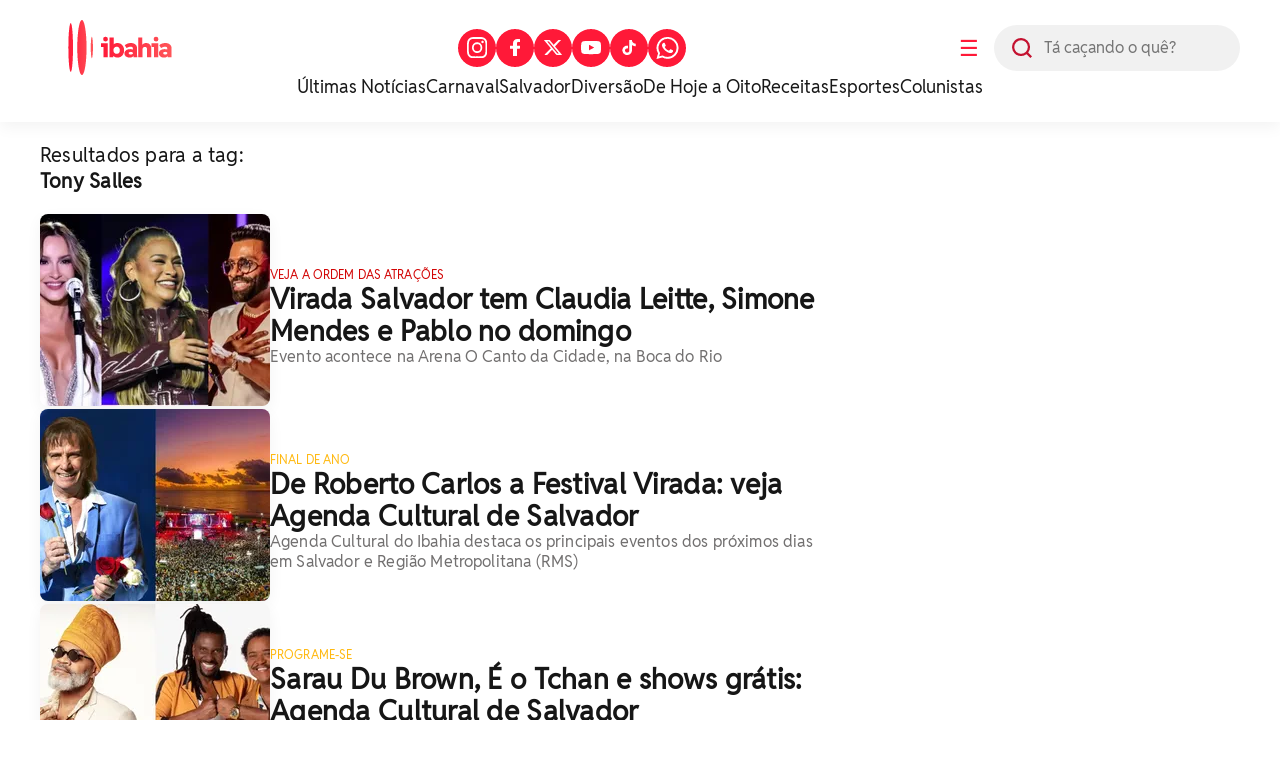

--- FILE ---
content_type: text/html; charset=UTF-8
request_url: https://www.ibahia.com/tag/tony-salles
body_size: 11357
content:
<!DOCTYPE html>
<html lang="pt-BR"> 






  




<script>
  console.log('PageCount: 54');
  console.log('AmountReels: 323');
  console.log('CurrentPage: 1');
  console.log('maxPage: 4');
  console.log('minPage: 1');
</script>

<head>
  <title>iBahia •
    Tony Salles
  </title>

  <!-- General Meta Tags-->


<meta charset="UTF-8">
<meta http-equiv="X-UA-Compatible" content="IE=edge" />
<meta name="MobileOptimized" content="width" />
<meta name="viewport" content="width=device-width, initial-scale=1.0" />
<meta name="author" content="iBahia" />
<meta name="copyright" content="iBahia" />
<meta name="Publisher" content="https://www.ibahia.com/" />
<meta name="Distribution" content="Global">
<meta name="generator" content="Mundiware Elite CS" />
<!-- Verifications -->

	<meta name="robots" content="follow, index, max-image-preview:large" />

<meta name="revisit-after"
	content="1 Day" />
<meta name="msvalidate.01" content="">
<meta name="google-site-verification"
	content="">
<meta property="fb:pages" content="121191924595636" />
<!-- NEWS -->
<link rel="alternate" type="application/rss+xml" title="" href="https://www.ibahia.com/rss">
<!-- FAVICONS -->
<link type="image/x-icon" rel="shortcut icon" href="/themes/default/assets/img/favicon.png" />
<link rel="icon" type="image/svg+xml" href="/themes/default/assets/img/ib2025/favicon-vermelho.svg" />
<!-- Mobile -->
<meta name="HandheldFriendly" content="true">
<meta name="MobileOptimized" content="320">
<meta name="mobile-web-app-capable" content="yes">
<meta name="application-name" content="iBahia">
<meta name="apple-mobile-web-app-capable" content="yes">
<meta name="apple-mobile-web-app-title" content="iBahia">
<meta name="apple-mobile-web-app-status-bar-style" content="black-translucent">
<meta name="theme-color" content="#FF1938">
<meta name="msapplication-TileColor" content="#FF1938">
<!-- Dublin Core Tags -->
<meta name="DC.title" content="iBahia" />
<meta name="DC.creator " content="iBahia" />
<meta name="DC.subject" content="O iBahia &#233; o portal de not&#237;cias e entretenimento da Bahia para o Brasil! Mundo dos famosos, reality show, agenda cultural, novelas celebridades e muito mais!" />
<meta name="DC.description" content="O iBahia &#233; o portal de not&#237;cias e entretenimento da Bahia para o Brasil! Mundo dos famosos, reality show, agenda cultural, novelas celebridades e muito mais!" />
<meta name="DC.publisher" content="Mundiware Elite CS" />
<meta name="Custodian" content="Mundiware" />
<meta name="DC.Identifier" content="https://www.ibahia.com/tag/tony-salles">
<meta name="DC.type" content="text.homepage.institucional" />
<meta name="DC.format" content="text/xhtml" />
<meta name="DC.type" content="text.homepage.image.video" />
<!-- Twitter Meta Tags-->
<meta property="twitter:card" content="summary" />
<meta property="twitter:site" content="@iBahia" />
<meta property="twitter:creator" content="@iBahia" />
<meta property="twitter:title" content="iBahia" />
<meta property="twitter:description" content="O iBahia &#233; o portal de not&#237;cias e entretenimento da Bahia para o Brasil! Mundo dos famosos, reality show, agenda cultural, novelas celebridades e muito mais!" />
<meta property="twitter:image" content="https://www.ibahia.com/themes/default/assets/img/ibahia_opengraph.png" />
<!-- Opengraph Tags-->
<meta property="og:title" content="iBahia" />
<meta property="og:description" content="O iBahia &#233; o portal de not&#237;cias e entretenimento da Bahia para o Brasil! Mundo dos famosos, reality show, agenda cultural, novelas celebridades e muito mais!"/>
<meta property="og:url" content="https://www.ibahia.com/tag/tony-salles" />
<meta property="og:site_name" content="iBahia" />
<meta property="og:type" content="website">
<meta property="og:locale" content="pt_BR">

	<meta property="og:image:type" content="image/png">
	<meta property="og:image:width" content="800">
	<meta property="og:image:height" content="600">
	<meta property="og:image" content="https://www.ibahia.com/themes/default/assets/img/ibahia_opengraph.png" />

<!--Prefetch-->
<link rel="dns-prefetch" href='https://www.ibahia.com/'>
<link rel="preconnect" href='https://www.ibahia.com/'>
<link rel="dns-prefetch" href="https://cdn.ibahia.com/">
<link rel="preconnect" href="https://cdn.ibahia.com/">



  
    <!-- Google Tag Manager -->
	<script>(function(w,d,s,l,i){w[l]=w[l]||[];w[l].push({'gtm.start':
	new Date().getTime(),event:'gtm.js'});var f=d.getElementsByTagName(s)[0],
	j=d.createElement(s),dl=l!='dataLayer'?'&l='+l:'';j.async=true;j.src=
	'https://www.googletagmanager.com/gtm.js?id='+i+dl;f.parentNode.insertBefore(j,f);
	})(window,document,'script','dataLayer','GTM-W3HHBRQ');</script>
	<!-- End Google Tag Manager -->





  

<meta name="description" content="O iBahia &#233; o portal de not&#237;cias e entretenimento da Bahia para o Brasil! Mundo dos famosos, reality show, agenda cultural, novelas celebridades e muito mais!"/>
<!-- Twitter Meta Tags-->

<meta property="twitter:card" content="summary" />
<meta property="twitter:site" content="@iBahia" />
<meta property="twitter:creator" content="@iBahia" />
<meta property="twitter:title" content="iBahia" />
<meta property="twitter:description" content="O iBahia &#233; o portal de not&#237;cias e entretenimento da Bahia para o Brasil! Mundo dos famosos, reality show, agenda cultural, novelas celebridades e muito mais!" />
<meta property="twitter:image" content="https://www.ibahia.com/themes/default/assets/img/ibahia_opengraph.png" />
<!-- Opengraph Tags-->
<meta property="og:title" content="iBahia" />
<meta property="og:description" content="O iBahia &#233; o portal de not&#237;cias e entretenimento da Bahia para o Brasil! Mundo dos famosos, reality show, agenda cultural, novelas celebridades e muito mais!"/>
<meta property="og:url" content="https://www.ibahia.com/tag/tony-salles" />
<meta property="og:site_name" content="iBahia" />
<meta property="og:type" content="website">
<meta property="og:locale" content="pt_BR">
<!-- General Meta Tags--> 
<link rel="shortlink" href="https://www.ibahia.com/tag/tony-salles"/>
<link rel="canonical" href="https://www.ibahia.com/tag/tony-salles" />
<link rel="alternate" href="/tag/tony-salles" />

<!-- Shema.org -->
<script type="application/ld+json">
    {"@context":"https://schema.org","@type":"WebSite","name":"iBahia","url":"https://www.ibahia.com/tag/tony-salles","potentialAction":{"@type":"SearchAction","target":"https://www.ibahia.com/tag/tony-salles?q={search_term_string}","query-input":"required name=search_term_string"},"publisher":{"@type":"NewsMediaOrganization","name":"iBahia","logo":"https://www.ibahia.com/themes/default/assets/img/ib-logo.webp","url":"https://www.ibahia.com/tag/tony-salles"}}
</script>
<script type="text/javascript">
(function() {
    /** CONFIGURATION START **/
    var _sf_async_config = window._sf_async_config = (window._sf_async_config || {});
    _sf_async_config.uid = 66092;
    _sf_async_config.domain = 'ibahia.com'; //CHANGE THIS TO THE ROOT DOMAIN
    _sf_async_config.flickerControl = false;
    _sf_async_config.useCanonical = true;
    _sf_async_config.useCanonicalDomain = true;
    _sf_async_config.sections = ''; // CHANGE THIS TO YOUR SECTION NAME(s)
    _sf_async_config.authors = ''; // CHANGE THIS TO YOUR AUTHOR NAME(s)
    /** CONFIGURATION END **/
    function loadChartbeat() {
        var e = document.createElement('script');
        var n = document.getElementsByTagName('script')[0];
        e.type = 'text/javascript';
        e.async = true;
        e.src = '//static.chartbeat.com/js/chartbeat.js';
        n.parentNode.insertBefore(e, n);
    }
    loadChartbeat();
})();
</script>
<script async src="//static.chartbeat.com/js/chartbeat_mab.js"></script>
  
  
    
    
    
    
      <link fetchpriority="high" rel="preload" as="image" fetchpriority="high" href="https://cdn.ibahia.com/img/inline/340000/230x192/Virada-Salvador-tem-Claudia-Leitte-Simone-Mendes-e0034985800202512280814ScaleOutside-2t.webp?fallback=https%3A%2F%2Fcdn.ibahia.com%2Fimg%2Finline%2F340000%2FVirada-Salvador-tem-Claudia-Leitte-Simone-Mendes-e0034985800202512280814.jpg%3Fxid%3D1953265&amp;xid=1953265">
    
  
    
    
    
    
      <link fetchpriority="high" rel="preload" as="image" fetchpriority="high" href="https://cdn.ibahia.com/img/inline/340000/230x192/De-Roberto-Carlos-a-Festival-Virada-veja-Agenda-Cu0034978100202512251131ScaleOutside-2t.webp?fallback=https%3A%2F%2Fcdn.ibahia.com%2Fimg%2Finline%2F340000%2FDe-Roberto-Carlos-a-Festival-Virada-veja-Agenda-Cu0034978100202512251131.jpg%3Fxid%3D1952496&amp;xid=1952496">
    
  
  <link fetchpriority="high" rel="preload" as="image" href="/themes/default/assets/img/ib2025/ibahia_branca.svg">

  <link rel='stylesheet' href='/themes/default/assets/css/sbundle_dd97ff1ae689ce43ddd96595ba996139.css?t=1743081792' type='text/css' media='all' />

  
  

<script>
    const AJAXPATH = "/ajax";
    const BASEPATH = "/";
    const THEMEPATH = "/themes/default/";
	const isDesktop = parseInt(new URL(location).searchParams.get('d')) == 1;
</script>

  <!-- estilo top responsivo -->
  <style>
    .ib-menuAside,.ib-menuAside>aside{min-height:100vh;visibility:hidden;width:100%}.ib-header{width:100%;box-shadow:0 5px 15px #0000000D;background-color:#fff;padding:20px 0 24px;display:flex;flex-direction:column;gap:24px}.ib-header>.header-wrapper{max-width:1200px;margin:0 auto;width:100%;display:flex;flex-direction:column;gap:24px;align-items:center;justify-content:center}.ib-header>.header-wrapper>.header-top{display:flex;justify-content:space-between;align-items:center;width:100%}.ib-header>.header-wrapper>.header-top>.header-left{display:flex;gap:22px;align-items:center}.ib-header>.header-wrapper>.header-top>.header-left>button{display:flex;justify-content:center;align-items:center;width:50px;height:50px;border-radius:25px;color:#FF1938;font-size:22px;cursor:pointer}.ib-header>.header-wrapper>.header-top>.header-left>form{position:relative;width:246px;height:46px;border-radius:27px;background-color:#f1f1f1}.ib-header>.header-wrapper>.header-top>.header-left>form>img{width:20px;height:20px;position:absolute;top:13px;left:18px;z-index:1}.ib-header>.header-wrapper>.header-top>.header-left>form>input{width:246px;height:46px;position:absolute;padding-left:50px;border-radius:27px}.ib-header>.header-wrapper>.header-top>a,.ib-header>.header-wrapper>.header-top>a>img,.ib-header>.header-wrapper>.header-top>h1>a,.ib-header>.header-wrapper>.header-top>h1>a>img{width:160px;height:55px}.ib-header>.header-wrapper>.header-top>h1{width:160px;height:55px;overflow:hidden}.ib-header>.header-wrapper>.header-top>.header-right>ul{display:flex;align-items:center;gap:10px}.ib-header>.header-wrapper>.header-top>.header-right>ul li>a{display:flex;justify-content:center;align-items:center;width:38px;height:38px;border-radius:50px;background-color:#FF1938}.ib-header>.header-wrapper>.header-bottom{min-height:23px}.ib-header>.header-wrapper>.header-bottom>ul{display:flex;align-items:center;justify-content:center;gap:30px}.ib-header>.header-wrapper>.header-bottom>ul li>a{font-family:RedditSans-Regular;font-size:18px;line-height:23px;color:#181818}.ib-menuAside{top:0;opacity:0;position:fixed;backdrop-filter:blur(3px);-webkit-backdrop-filter:blur(3px);z-index:20;background-image:linear-gradient(286deg,#000000ab,#000000ab);background-size:100%}.ib-radiosAside{display:grid;grid-template-columns:repeat(4,1fr);align-items:center;gap:24px}.ib-radiosAside>a>img{width:50px;height:50px;object-fit:contain}.ib-menuAside.active{animation:.2s ease-in forwards showMenu}.ib-menuAside.active>aside{animation:.2s ease-in forwards showMenuAside}@keyframes showMenu{to{visibility:visible;opacity:1}}.ib-menuAside>aside{transform:translateX(-100vw);padding:20px 50px;max-width:416px;overflow:hidden;max-height:100vh;display:flex;flex-direction:column;gap:20px;background:linear-gradient(211deg,#ff783e 0,#FF1938 70%,#c41230 100%) no-repeat padding-box;position:relative;border-radius:0 30px 30px 0}@keyframes showMenuAside{to{visibility:visible;transform:translateX(0)}}.ib-menuAside>aside::after{content:"";position:absolute;bottom:10px;width:100%;height:70px;left:0;background:linear-gradient(180deg,#FF193800 0,#FF1938 100%) no-repeat padding-box}.ib-menuAside>aside>header{display:flex;align-items:center;justify-content:space-between}.ib-menuAside>aside>header img{cursor:pointer}.ib-menuAside>aside>header>a>img{width:175px;height:60px}.ib-menuAside>aside>.ib-searchAside{display:flex;align-items:center;justify-content:space-between;gap:12px;background:no-repeat padding-box #fff;border-radius:50px;padding:13px 0 13px 18px}.ib-menuAside>aside>.ib-searchAside>input,.link-menu-lateral{width:100%}.ib-menuAside>aside>ul{display:flex;flex-direction:column;gap:12px;overflow-y:scroll;height:100%;padding-bottom:60px}.ib-menuAside>aside>ul li:first-of-type{font-weight:700;opacity:1}.ib-searchImg{width:18px;height:18px;cursor:pointer}.ib-menuAside>aside>ul li{font-size:20px;cursor:pointer;letter-spacing:.2px;opacity:.9;color:var(--branco);display:flex;z-index:4;align-items:center;justify-content:space-between;width:100%}.ib-menuAside>aside>ul li>a{color:var(--branco)}.header-breadcrumb{width:100%;height:82px;border-radius:0 0 16px 16px;background-color:#FF1938;padding:14px 0}.summary-item-icon,.summary-item-icon-plus{width:26px;height:26px}.header-breadcrumb>.breadcrumb-wrapper{max-width:1200px;margin:0 auto;width:100%;display:flex;align-items:center;gap:15px;padding:14px 0}.header-breadcrumb>.breadcrumb-wrapper a{font-family:RedditSans-Bold;font-size:42px;line-height:20px;letter-spacing:.42px;color:#fff}.header-breadcrumb>.breadcrumb-wrapper a>img{width:22px;height:18px}.header-breadcrumb>.breadcrumb-wrapper span{width:5px;height:8px;color:#9e0116}.summary-item-icon{border-radius:14px;background-color:#ff783e;color:#fff;cursor:pointer;display:flex;justify-content:center;align-items:center;padding:7px}.summary-item-icon-minus{display:none}@media (max-width:769px){.header-breadcrumb{width:100%;height:82px;border-radius:0 0 16px 16px;background-color:#FF1938;padding:12px 0}.header-breadcrumb>.breadcrumb-wrapper{max-width:100%;margin:0 auto;width:100%;display:flex;align-items:center;gap:15px;padding:14px 20px}.header-breadcrumb>.breadcrumb-wrapper a{font-family:RedditSans-Bold;font-size:26px;line-height:20px;letter-spacing:.26px;color:#fff}.ib-header{width:100%;border-radius:0 0 12px 12px;background-color:#fff;padding:unset}.ib-menuAside>aside{padding:10px 22px}.ib-header>.header-wrapper{max-width:100%;display:flex;flex-direction:column;gap:16px;align-items:flex-start;justify-content:flex-start}.ib-header>.header-wrapper>.header-top{display:flex;justify-content:space-between;align-items:center;padding:14px 20px 18px}.ib-header>.header-wrapper>.header-top>.header-left{display:flex;gap:24px;align-items:center;order:2}.ib-header>.header-wrapper>.header-top>.header-left>button{order:2;display:flex;justify-content:center;align-items:center;width:20px;height:16px;border-radius:unset;background-color:unset;color:#FF1938}.ib-header>.header-wrapper>.header-top>.header-left>form{position:relative;width:unset;height:unset;order:1}.ib-header>.header-wrapper>.header-top>.header-left>form>img{position:static;width:24px;height:24px}.ib-header>.header-wrapper>.header-top>.header-left>form>input,.ib-header>.header-wrapper>.header-top>.header-right{display:none}.ib-header>.header-wrapper>.header-top>a{order:1;width:132px;height:44px}.ib-header>.header-wrapper>.header-top>a>img{width:132px;height:44px}.ib-header>.header-wrapper>.header-top>.header-right>ul li>a{display:flex;justify-content:center;align-items:center;width:38px;height:38px;border-radius:50px;background-color:#FF1938}.ib-header>.header-wrapper>.header-bottom{min-height:21px;padding:0 0 18px 20px;max-width:100%}.ib-header>.header-wrapper>.header-bottom>ul{display:flex;align-items:center;justify-content:unset;gap:18px;overflow:scroll;max-width:100%}.ib-header>.header-wrapper>.header-bottom>ul li>a{font-family:RedditSans-Regular;font-size:16px;line-height:21px;color:#181818;white-space:nowrap}}
  </style>
  <!-- estilo chamada home -->
  <style>
    .ib-chamadaHome{grid-column:span 8;grid-row:span 2}.ib-chamadaHome>a{display:flex;align-items:center;gap:18px}.ib-chamadaHome>a>picture>img{max-width:230px;min-width:230px;width:100%;height:192px;box-shadow:0 5px 15px #0000000D;border-radius:8px;object-fit:cover}.ib-chamadaHome>a>div{display:flex;flex-direction:column;gap:10px;padding-top:10px}.ib-chamadaHome>a>div>span{letter-spacing:.12px;text-transform:uppercase;font-size:12px;line-height:16px;font-weight:500;color:var(--vermelhoPadrao)}.ib-chamadaHome>a>div>h2{letter-spacing:.28px;font-size:28px;line-height:32px;color:var(--pretoPadrao);font-weight:700}.ib-chamadaHome>a>div>h3{letter-spacing:.16px;font-size:16px;line-height:20px;color:var(--cinzaPadrao);font-weight:500}@media (max-width:1023px){.ib-chamadaHome{grid-column:1/-1;grid-row:auto}}@media (max-width:700px){.ib-chamadaHome{padding:20px 20px 0;border-top:2px solid #f1f1f1}.ib-chamadaHome>a>picture>img{max-width:85px;min-width:85px;height:80px}.ib-chamadaHome>a>div>h2{font-size:18px;line-height:22px}.ib-chamadaHome>a>div>h3{font-size:14px;line-height:18px}}@media (max-width:400px){.ib-chamadaHome>a>picture>img{max-width:85px;min-width:85px;height:80px}}
  </style>
  <!-- estilo /assets/css/pages/busca.css -->
  <style>
    .ib-page.busca>header>h2,.ib-page.busca>header>h3{font-size:20px;line-height:26px;letter-spacing:.22px;color:var(--pretoPadrao)}.ib-page.busca{max-width:1240px;margin:20px auto 60px;padding:0 20px}.ib-page.busca>header{display:flex;flex-direction:column}.ib-page.busca>header>h3{font-weight:700;text-transform:capitalize}.ib-page.busca>section{display:flex;gap:20px;margin-top:20px}.ib-page.busca>section>.content{display:flex;flex-direction:column;gap:24px;width:100%;max-width:792px}.ib-page.busca>section>aside{max-width:384px;height:fit-content;width:100%;display:grid;grid-template-columns:repeat(1,1fr);grid-auto-rows:minmax(84px,auto);gap:24px;position:sticky;top:20px}.ib-page.busca>section>aside>*{grid-column:span 1!important}.ib-categoryPagination{display:flex;justify-content:center;gap:10px}.ib-categoryPagination>button{width:40px;height:40px;border-radius:50%;display:flex;justify-content:center;align-items:center;font-size:14px;line-height:20px;color:var(--pretoPadrao);font-weight:600;border:1px solid var(--cinzaPadrao);cursor:pointer}.ib-categoryPagination button.active,.ib-categoryPagination>button:hover{background-color:var(--vermelhoPadrao);border-color:var(--vermelhoPadrao);color:#fff}@media (max-width:960px){.ib-page.busca>section{flex-direction:column}.ib-page.busca>section>*{max-width:100%!important}}@media (max-width:700px){.ib-page.busca>header{display:flex;flex-direction:column;padding:0 20px}.ib-page.busca>h2{font-size:35px;line-height:39px;padding:0 20px}.ib-page.busca{padding:0}.ib-page.busca>section>aside{padding:0 20px}}@media (max-width:400px){.ib-chamadaHome>a>div>h3{display:none}}
  </style>
  <!-- estilo footer responsivo -->
  <style>
    .ib-footer>.footer-bottom,.ib-footer>.wrapper{display:flex;max-width:1200px;position:relative;margin:auto;width:100%}.ib-footer{display:flex;flex-direction:column;background-color:#f7f7f7}.ib-footer>.wrapper{gap:20px;justify-content:space-between;padding:30px 0 33px}.ib-footer>.wrapper>a{width:40px;height:30px}.ib-footer>.wrapper>a>img{width:100%;height:100%;object-fit:contain}.ib-footer>.wrapper>div{display:flex;flex-direction:column;gap:25px}.ib-footer>.wrapper>div>a>img{width:100%;max-width:230px;height:105px}.ib-footer>.wrapper>div>div,.ib-footer>.wrapper>ul{display:flex;flex-direction:column;gap:10px}.ib-footer>.wrapper>div>div>h3{font-size:18px;line-height:22px;color:#181818;font-weight:600}.ib-footer>.wrapper>div>div>.social{display:flex;align-items:center;gap:10px}.ib-footer>.wrapper>div>div>.social>a{width:39px;height:39px;display:flex;justify-content:center;align-items:center;border-radius:50%;overflow:hidden;background-color:var(--vermelhoPadrao);border:1px solid var(--vermelhoPadrao)}.ib-footer>.wrapper>ul li:first-of-type{margin-bottom:5px;font-weight:700;text-transform:uppercase;position:initial}.ib-footer>.wrapper>ul li{font-size:16px;line-height:20px;color:#181818;position:relative;width:fit-content;cursor:pointer;text-transform:lowercase}.ib-footer>.wrapper>ul li>a{color:#181818;text-transform:capitalize}.ib-footer>.wrapper>ul li:after{content:'';position:absolute;width:100%;transform:scaleX(0);height:2px;bottom:0;left:0;background-color:#fff;transform-origin:bottom right;transition:transform .25s ease-out}.ib-footer>.wrapper>ul li:hover:after{transform:scaleX(1);transform-origin:bottom left}.ib-footer>.footer-bottom{justify-content:space-between;align-items:center}.ib-footer>.footer-bottom>h3{font-size:14px;line-height:16px;color:#181818;text-transform:lowercase;text-align:center;padding:13px 20px}@media (max-width:630px){.ib-footer>.wrapper{padding:30px 20px 40px;flex-direction:column}.footer-bottom{flex-direction:column;align-items:flex-start!important;max-width:100%;padding:0 20px;gap:30px}.ib-footer>.footer-bottom>h3{font-size:14px;background-color:unset;line-height:18px;letter-spacing:.14px;color:#181818;text-transform:lowercase;text-align:left;padding:0;max-width:63%}.ib-footer{padding-bottom:30px}.ib-footer>.wrapper>div>a{display:none}}
  </style>
  
</head>
<body>
  <!-- Google Tag Manager (noscript) -->
  <noscript><iframe src="https://www.googletagmanager.com/ns.html?id=GTM-W3HHBRQ" height="0" width="0"
      style="display:none;visibility:hidden"></iframe></noscript>
  <!-- End Google Tag Manager (noscript) -->
  <header class="ib-header" 
  
>
  <div class="header-wrapper">
    <div class="header-top">
      
        <h1>
          <a href="/">
            <img src="/themes/default/assets/img/ib2025/ibahia_colorida.svg" alt="iBahia Portal de notícias">
          </a>
          iBahia é o portal de noticias e entretenimento da Bahia.
        </h1>
      
      <nav class="header-right">
        <ul>
          <li>
            <a target="_blank" title="Acesse nosso Instagram" href="https://www.instagram.com/portalibahia/"><img
              style="width:20.73px;height:20.73px;" src="/themes/default/assets/img/iconesBrancos/instagram.svg"
              alt="Instagram do iBahia">
            </a>
          </li>
          <li><a target="_blank" title="Acesse nosso Facebook" href="https://www.facebook.com/PortaliBahia"><img
            style="width:9.57px;height:17.54px;" src="/themes/default/assets/img/iconesBrancos/facebook.svg"
            alt="Facebook do iBahia">
          </a>
        </li>
        <li>
          <a target="_blank" title="Acesse nosso Twitter" href="https://twitter.com/iBahia"><img
            style="width:19.94px;height:15.95px;" src="/themes/default/assets/img/iconesBrancos/twitterX.svg"
            alt="Twitter do iBahia">
          </a>
        </li>
        <li>
          <a target="_blank" title="Acesse nosso YouTube" href="https://www.youtube.com/user/portalibahia"><img
            style="width:19.94px;height:15.95px;"
            src="/themes/default/assets/img/iconesBrancos/icon_youtube.svg" alt="YouTube do iBahia">
          </a>
        </li>
          <li>
            <a target="_blank" title="Acesse nosso TikTok" href="https://www.tiktok.com/@portalibahia"><img
              style="width:19.94px;height:15.95px;" src="/themes/default/assets/img/iconesBrancos/tiktok.svg"
              alt="TikTok do iBahia">
            </a>
          </li>
          <li>
            <a target="_blank" title="Acesse nosso Whatsapp" href="https://api.whatsapp.com/send?phone=557199231993"><img
              style="width:23px;height:22px;" src="/themes/default/assets/img/iconesBrancos/whatsapp.svg"
              alt="Whatsapp do iBahia">
            </a>
          </li>
        </ul>
      </nav>
      <div class="header-left">
        <button onclick="toggleAsideMenu(event);">☰</button>
        <form action="/" method="GET">
          <label for="left-search" class="sr-only">Busca</label> <!-- Adicionando o label -->
          <img src="/themes/default/assets/img/ib2024/header/lupa.svg" alt="icone de busca">
          <input type="text" name="q" id="left-search" placeholder="Tá caçando o quê?">
        </form>
      </div>
    </div>
    <nav class="header-bottom">
      <ul>
        
        
          <li>
            <a href="/ultimas-noticias">
              &#218;ltimas Not&#237;cias
            </a>
          </li>
        
          <li>
            <a href="/diversao/carnaval">
              Carnaval
            </a>
          </li>
        
          <li>
            <a href="/salvador">
              Salvador
            </a>
          </li>
        
          <li>
            <a href="/diversao">
              Divers&#227;o
            </a>
          </li>
        
          <li>
            <a href="/podcasts/de-hoje-a-oito">
              De Hoje a Oito
            </a>
          </li>
        
          <li>
            <a href="/diversao/gastronomia">
              Receitas
            </a>
          </li>
        
          <li>
            <a href="/esportes">
              Esportes
            </a>
          </li>
        
          <li>
            <a href="/colunistas">
              Colunistas
            </a>
          </li>
        
      </ul>
    </nav>
  </div>
  
</header>
<!-- MENU LATERAL -->
<section class="ib-menuAside">
  <aside>
    <header>
      <a href="/">
        <img src="/themes/default/assets/img/ib2025/ibahia_branca.svg" alt="iBahia">
      </a>
      <img style="width: 30px;height: 30px;" src="/themes/default/assets/img/iconesBrancos/fechar.svg"
        onclick="toggleAsideMenu()" alt="Fechar Menu Lateral">
    </header>
    <form action="/" method="GET" class="ib-searchAside">
      <img src="/themes/default/assets/img/iconesColoridos/busca.svg" class="ib-searchImg"
        alt="Busca interna do iBahia">
      <input type="text" name="q" placeholder="Tá caçando o quê?" class="ib-searchInput">
    </form>
    <div class="ib-radiosAside">
      <a href="https://radiobahiafm.com.br/" target="_blank">
        <img loading="lazy" src="/themes/default/assets/img/radios/bahiafm_88.7_branca.svg" alt="BahiaFM">
      </a>
      <a href="https://bahiafmsul.com.br/" target="_blank">
        <img loading="lazy" src="/themes/default/assets/img/radios/bahiafm_102-1_branca.svg" alt="bahiafmsul">
      </a>
      <a href="https://gfm.com.br/" target="_blank">
        <img style="object-fit: contain;" src="/themes/default/assets/img/radios/gfm_90.1_branca.svg" alt="gfm">
      </a>
      <a href="https://jovempan.com.br/afiliada/salvador-fm" target="_blank" loading="lazy">
        <img style="object-fit: contain;filter: brightness(15);" src="/themes/default/assets/img/radios/radiojp.svg" alt="jpfm">
      </a>
    </div>
    <ul>
      
      
        
          <li style="margin-bottom: 10px;">
            <a href="https://www.ibahia.com/?d=1">
              P&#225;gina inicial
            </a>
          </li>
        
      
        
          <li style="margin-bottom: 10px;">
            <a href="https://www.ibahia.com/ultimas-noticias">
              &#218;ltimas Not&#237;cias
            </a>
          </li>
        
      
        
          <li style="margin-bottom: 10px;">
            <a href="/bahia">
              Bahia
            </a>
          </li>
        
      
        
          <li style="margin-bottom: 10px;">
            <a href="https://www.ibahia.com/salvador">
              Salvador
            </a>
          </li>
        
      
        
          <li>
            <details class="link-menu-lateral"> 
              <summary onclick="changeIcon(this)" style="font-size:20px; margin-bottom: 10px;display: flex;justify-content: space-between;align-items: center;">
                <li class="summary-item" style="list-style-type: disclosure-closed;"> 
                  Interior da Bahia
                  <button class="summary-item-icon">
                    <img onclick="openWithImg(this)" class="summary-item-icon-plus" id="plus" src="/themes/default/assets/img/ib2024/menu-aside/plus.svg" alt="Abrir menu Interior da Bahia">
                  </button>
                </li>
              </summary> 
              <ul style="display: flex;flex-direction: column;gap: 15px;overflow-y: scroll;height: 100%;padding: 0px 0 12px 0px; margin-top: 20px;">
                
                  
                    <li style="font-weight: unset; font-size: 18px;">
                      <a href="/interior-da-bahia">
                        P&#225;gina Principal
                      </a>
                    </li>
                  
                
                  
                    <li style="font-weight: unset; font-size: 18px;">
                      <a href="/interior-da-bahia/feira-de-santana">
                        Feira de Santana
                      </a>
                    </li>
                  
                
                  
                    <li style="font-weight: unset; font-size: 18px;">
                      <a href="/interior-da-bahia/itapetinga">
                        Itapetinga
                      </a>
                    </li>
                  
                
                  
                    <li style="font-weight: unset; font-size: 18px;">
                      <a href="/interior-da-bahia/jequie">
                        Jequi&#233;
                      </a>
                    </li>
                  
                
                  
                    <li style="font-weight: unset; font-size: 18px;">
                      <a href="/interior-da-bahia/vitoria-da-conquista">
                        Vit&#243;ria da Conquista
                      </a>
                    </li>
                  
                
                  
                    <li style="font-weight: unset; font-size: 18px;">
                      <a href="/interior-da-bahia/juazeiro">
                        Juazeiro
                      </a>
                    </li>
                  
                
              </ul>
            </details>
          </li>
        
      
        
          <li style="margin-bottom: 10px;">
            <a href="/salvador---475-anos">
              Salvador 475 Anos
            </a>
          </li>
        
      
        
          <li>
            <details class="link-menu-lateral"> 
              <summary onclick="changeIcon(this)" style="font-size:20px; margin-bottom: 10px;display: flex;justify-content: space-between;align-items: center;">
                <li class="summary-item" style="list-style-type: disclosure-closed;"> 
                  Not&#237;cias
                  <button class="summary-item-icon">
                    <img onclick="openWithImg(this)" class="summary-item-icon-plus" id="plus" src="/themes/default/assets/img/ib2024/menu-aside/plus.svg" alt="Abrir menu Not&#237;cias">
                  </button>
                </li>
              </summary> 
              <ul style="display: flex;flex-direction: column;gap: 15px;overflow-y: scroll;height: 100%;padding: 0px 0 12px 0px; margin-top: 20px;">
                
                  
                    <li style="font-weight: unset; font-size: 18px;">
                      <a href="/noticias">
                        Not&#237;cias
                      </a>
                    </li>
                  
                
                  
                    <li style="font-weight: unset; font-size: 18px;">
                      <a href="/noticias/seguranca">
                        Seguran&#231;a
                      </a>
                    </li>
                  
                
                  
                    <li style="font-weight: unset; font-size: 18px;">
                      <a href="/noticias/saude">
                        Sa&#250;de
                      </a>
                    </li>
                  
                
                  
                    <li style="font-weight: unset; font-size: 18px;">
                      <a href="/noticias/politica">
                        Pol&#237;tica
                      </a>
                    </li>
                  
                
                  
                    <li style="font-weight: unset; font-size: 18px;">
                      <a href="/noticias/economia">
                        Economia
                      </a>
                    </li>
                  
                
                  
                    <li style="font-weight: unset; font-size: 18px;">
                      <a href="/noticias/justica">
                        Justi&#231;a
                      </a>
                    </li>
                  
                
                  
                    <li style="font-weight: unset; font-size: 18px;">
                      <a href="/noticias/infraestrutura">
                        Infraestrutura
                      </a>
                    </li>
                  
                
                  
                    <li style="font-weight: unset; font-size: 18px;">
                      <a href="/noticias/infraestrutura/construnordeste">
                        ConstruNordeste
                      </a>
                    </li>
                  
                
                  
                    <li style="font-weight: unset; font-size: 18px;">
                      <a href="/noticias/educacao">
                        Educa&#231;&#227;o
                      </a>
                    </li>
                  
                
                  
                    <li style="font-weight: unset; font-size: 18px;">
                      <a href="/noticias/tecnologia">
                        Tecnologia
                      </a>
                    </li>
                  
                
                  
                    <li style="font-weight: unset; font-size: 18px;">
                      <a href="/noticias/agronegocio">
                        Agroneg&#243;cio
                      </a>
                    </li>
                  
                
                  
                    <li style="font-weight: unset; font-size: 18px;">
                      <a href="/noticias/meio-ambiente">
                        Meio Ambiente
                      </a>
                    </li>
                  
                
              </ul>
            </details>
          </li>
        
      
        
          <li>
            <details class="link-menu-lateral"> 
              <summary onclick="changeIcon(this)" style="font-size:20px; margin-bottom: 10px;display: flex;justify-content: space-between;align-items: center;">
                <li class="summary-item" style="list-style-type: disclosure-closed;"> 
                  Divers&#227;o
                  <button class="summary-item-icon">
                    <img onclick="openWithImg(this)" class="summary-item-icon-plus" id="plus" src="/themes/default/assets/img/ib2024/menu-aside/plus.svg" alt="Abrir menu Divers&#227;o">
                  </button>
                </li>
              </summary> 
              <ul style="display: flex;flex-direction: column;gap: 15px;overflow-y: scroll;height: 100%;padding: 0px 0 12px 0px; margin-top: 20px;">
                
                  
                    <li style="font-weight: unset; font-size: 18px;">
                      <a href="/diversao">
                        Divers&#227;o
                      </a>
                    </li>
                  
                
                  
                    <li style="font-weight: unset; font-size: 18px;">
                      <a href="/agenda-cultural">
                        Agenda Cultural
                      </a>
                    </li>
                  
                
                  
                    <li style="font-weight: unset; font-size: 18px;">
                      <a href="/diversao/micareta-de-feira">
                        Micareta de Feira
                      </a>
                    </li>
                  
                
                  
                    <li style="font-weight: unset; font-size: 18px;">
                      <a href="/festival-de-verao">
                        Festival de Ver&#227;o
                      </a>
                    </li>
                  
                
                  
                    <li style="font-weight: unset; font-size: 18px;">
                      <a href="/diversao/festivalsanguenovo">
                        Festival Sangue Novo
                      </a>
                    </li>
                  
                
                  
                    <li style="font-weight: unset; font-size: 18px;">
                      <a href="/diversao/nem-te-conto">
                        Nem te Conto
                      </a>
                    </li>
                  
                
                  
                    <li style="font-weight: unset; font-size: 18px;">
                      <a href="/diversao/novelas">
                        Novelas
                      </a>
                    </li>
                  
                
                  
                    <li style="font-weight: unset; font-size: 18px;">
                      <a href="/diversao/gastronomia">
                        Gastronomia
                      </a>
                    </li>
                  
                
                  
                    <li style="font-weight: unset; font-size: 18px;">
                      <a href="/diversao/astrologia-e-esoterismo">
                        Astrologia e esoterismo
                      </a>
                    </li>
                  
                
                  
                    <li style="font-weight: unset; font-size: 18px;">
                      <a href="/diversao/internet">
                        Internet
                      </a>
                    </li>
                  
                
                  
                    <li style="font-weight: unset; font-size: 18px;">
                      <a href="/diversao/casa-e-decoracao">
                        Casa e decora&#231;&#227;o
                      </a>
                    </li>
                  
                
                  
                    <li style="font-weight: unset; font-size: 18px;">
                      <a href="/diversao/musica">
                        M&#250;sica
                      </a>
                    </li>
                  
                
                  
                    <li style="font-weight: unset; font-size: 18px;">
                      <a href="/diversao/ibahia-com-ibicho">
                        ibicho
                      </a>
                    </li>
                  
                
                  
                    <li style="font-weight: unset; font-size: 18px;">
                      <a href="/diversao/carnaval">
                        Carnaval
                      </a>
                    </li>
                  
                
                  
                    <li style="font-weight: unset; font-size: 18px;">
                      <a href="/diversao/tv">
                        TV
                      </a>
                    </li>
                  
                
              </ul>
            </details>
          </li>
        
      
        
          <li style="margin-bottom: 10px;">
            <a href="/podcasts/de-hoje-a-oito">
              De Hoje a Oito
            </a>
          </li>
        
      
        
          <li>
            <details class="link-menu-lateral"> 
              <summary onclick="changeIcon(this)" style="font-size:20px; margin-bottom: 10px;display: flex;justify-content: space-between;align-items: center;">
                <li class="summary-item" style="list-style-type: disclosure-closed;"> 
                  Cotidiano
                  <button class="summary-item-icon">
                    <img onclick="openWithImg(this)" class="summary-item-icon-plus" id="plus" src="/themes/default/assets/img/ib2024/menu-aside/plus.svg" alt="Abrir menu Cotidiano">
                  </button>
                </li>
              </summary> 
              <ul style="display: flex;flex-direction: column;gap: 15px;overflow-y: scroll;height: 100%;padding: 0px 0 12px 0px; margin-top: 20px;">
                
                  
                    <li style="font-weight: unset; font-size: 18px;">
                      <a href="/cotidiano">
                        Cotidiano
                      </a>
                    </li>
                  
                
                  
                    <li style="font-weight: unset; font-size: 18px;">
                      <a href="/cotidiano/transito">
                        Tr&#226;nsito
                      </a>
                    </li>
                  
                
                  
                    <li style="font-weight: unset; font-size: 18px;">
                      <a href="/cotidiano/tempo">
                        Tempo
                      </a>
                    </li>
                  
                
                  
                    <li style="font-weight: unset; font-size: 18px;">
                      <a href="/empregos-e-concursos">
                        Empregos e concursos
                      </a>
                    </li>
                  
                
                  
                    <li style="font-weight: unset; font-size: 18px;">
                      <a href="/cotidiano/loterias">
                        Loterias
                      </a>
                    </li>
                  
                
                  
                    <li style="font-weight: unset; font-size: 18px;">
                      <a href="/cotidiano/cidadania">
                        Cidadania
                      </a>
                    </li>
                  
                
                  
                    <li style="font-weight: unset; font-size: 18px;">
                      <a href="/cotidiano/transportes">
                        Transportes
                      </a>
                    </li>
                  
                
              </ul>
            </details>
          </li>
        
      
        
          <li>
            <details class="link-menu-lateral"> 
              <summary onclick="changeIcon(this)" style="font-size:20px; margin-bottom: 10px;display: flex;justify-content: space-between;align-items: center;">
                <li class="summary-item" style="list-style-type: disclosure-closed;"> 
                  Esportes
                  <button class="summary-item-icon">
                    <img onclick="openWithImg(this)" class="summary-item-icon-plus" id="plus" src="/themes/default/assets/img/ib2024/menu-aside/plus.svg" alt="Abrir menu Esportes">
                  </button>
                </li>
              </summary> 
              <ul style="display: flex;flex-direction: column;gap: 15px;overflow-y: scroll;height: 100%;padding: 0px 0 12px 0px; margin-top: 20px;">
                
                  
                    <li style="font-weight: unset; font-size: 18px;">
                      <a href="/esportes">
                        Esportes
                      </a>
                    </li>
                  
                
                  
                    <li style="font-weight: unset; font-size: 18px;">
                      <a href="/esportes/futebol">
                        Futebol
                      </a>
                    </li>
                  
                
                  
                    <li style="font-weight: unset; font-size: 18px;">
                      <a href="/esportes/ec-bahia">
                        Bahia
                      </a>
                    </li>
                  
                
                  
                    <li style="font-weight: unset; font-size: 18px;">
                      <a href="/esportes/ec-vitoria">
                        Vit&#243;ria
                      </a>
                    </li>
                  
                
                  
                    <li style="font-weight: unset; font-size: 18px;">
                      <a href="/esportes/mais-esportes">
                        Mais Esportes
                      </a>
                    </li>
                  
                
              </ul>
            </details>
          </li>
        
      
        
          <li style="margin-bottom: 10px;">
            <a href="/colunistas">
              Colunistas
            </a>
          </li>
        
      
        
          <li>
            <details class="link-menu-lateral"> 
              <summary onclick="changeIcon(this)" style="font-size:20px; margin-bottom: 10px;display: flex;justify-content: space-between;align-items: center;">
                <li class="summary-item" style="list-style-type: disclosure-closed;"> 
                  Turismo
                  <button class="summary-item-icon">
                    <img onclick="openWithImg(this)" class="summary-item-icon-plus" id="plus" src="/themes/default/assets/img/ib2024/menu-aside/plus.svg" alt="Abrir menu Turismo">
                  </button>
                </li>
              </summary> 
              <ul style="display: flex;flex-direction: column;gap: 15px;overflow-y: scroll;height: 100%;padding: 0px 0 12px 0px; margin-top: 20px;">
                
                  
                    <li style="font-weight: unset; font-size: 18px;">
                      <a href="/turismo">
                        Turismo
                      </a>
                    </li>
                  
                
                  
                    <li style="font-weight: unset; font-size: 18px;">
                      <a href="/turismo/bahia417">
                        Bahia 417&#176;
                      </a>
                    </li>
                  
                
              </ul>
            </details>
          </li>
        
      
        
          <li>
            <details class="link-menu-lateral"> 
              <summary onclick="changeIcon(this)" style="font-size:20px; margin-bottom: 10px;display: flex;justify-content: space-between;align-items: center;">
                <li class="summary-item" style="list-style-type: disclosure-closed;"> 
                  Comportamento
                  <button class="summary-item-icon">
                    <img onclick="openWithImg(this)" class="summary-item-icon-plus" id="plus" src="/themes/default/assets/img/ib2024/menu-aside/plus.svg" alt="Abrir menu Comportamento">
                  </button>
                </li>
              </summary> 
              <ul style="display: flex;flex-direction: column;gap: 15px;overflow-y: scroll;height: 100%;padding: 0px 0 12px 0px; margin-top: 20px;">
                
                  
                    <li style="font-weight: unset; font-size: 18px;">
                      <a href="/comportamento/religiao">
                        Religi&#227;o
                      </a>
                    </li>
                  
                
              </ul>
            </details>
          </li>
        
      
        
          <li>
            <details class="link-menu-lateral"> 
              <summary onclick="changeIcon(this)" style="font-size:20px; margin-bottom: 10px;display: flex;justify-content: space-between;align-items: center;">
                <li class="summary-item" style="list-style-type: disclosure-closed;"> 
                  Podcasts
                  <button class="summary-item-icon">
                    <img onclick="openWithImg(this)" class="summary-item-icon-plus" id="plus" src="/themes/default/assets/img/ib2024/menu-aside/plus.svg" alt="Abrir menu Podcasts">
                  </button>
                </li>
              </summary> 
              <ul style="display: flex;flex-direction: column;gap: 15px;overflow-y: scroll;height: 100%;padding: 0px 0 12px 0px; margin-top: 20px;">
                
                  
                    <li style="font-weight: unset; font-size: 18px;">
                      <a href="/podcasts/calumbi">
                        Calumbi
                      </a>
                    </li>
                  
                
                  
                    <li style="font-weight: unset; font-size: 18px;">
                      <a href="/podcasts/pele-preta">
                        Pele Preta
                      </a>
                    </li>
                  
                
              </ul>
            </details>
          </li>
        
      
        
          <li style="margin-bottom: 10px;">
            <a href="/mundogfm">
              GFM
            </a>
          </li>
        
      
        
          <li style="margin-bottom: 10px;">
            <a href="/mundobahiafm">
              Bahia FM
            </a>
          </li>
        
      
        
          <li style="margin-bottom: 10px;">
            <a href="/mundobahiafm">
              Bahia FM Sul
            </a>
          </li>
        
      
    </ul>
  </aside>
</section>

<script>
  function changeIcon(e) {
    const imageSummary = e.querySelector('img');
    if (imageSummary.id != 'plus') {
      imageSummary.src = '/themes/default/assets/img/ib2024/menu-aside/plus.svg';
      imageSummary.id = 'plus';
    } else {
      imageSummary.src = '/themes/default/assets/img/ib2024/menu-aside/minus.svg';
      imageSummary.id = 'minus';
      const detailsSummary = e.parentElement;

    }
  }

  function openWithImg(e) {
    let detailsSummaryList = e.parentElement.parentElement.parentElement.parentElement;
    if (detailsSummaryList.hasAttribute('open')) {
      detailsSummaryList.removeAttribute('open');
    } else {
      detailsSummaryList.setAttribute('open', 'open');
    }
  }
</script>
  <!-- BREADCRUMB -->

  <main class="ib-page busca">
    <header>
      <h2>Resultados para a tag:</h2>
      <h3>
        Tony Salles
      </h3>
    </header>
    <section>
      <section class="content">
        
        
          <article class="ib-chamadaHome">
            <a href="/diversao/musica/festival-virada-salvador-tem-claudia-leitte-simone-mendes-e-pablo-no-domingo-349858">
              
              
              
              
                <picture>
                  <source media="(max-width: 768px)" srcset="https://cdn.ibahia.com/img/inline/340000/85x80/Virada-Salvador-tem-Claudia-Leitte-Simone-Mendes-e0034985800202512280814ScaleOutside-2t.webp?fallback=https%3A%2F%2Fcdn.ibahia.com%2Fimg%2Finline%2F340000%2FVirada-Salvador-tem-Claudia-Leitte-Simone-Mendes-e0034985800202512280814.jpg%3Fxid%3D1953265&amp;xid=1953265" />
                  <source media="(min-width: 768px)" srcset="https://cdn.ibahia.com/img/inline/340000/230x192/Virada-Salvador-tem-Claudia-Leitte-Simone-Mendes-e0034985800202512280814ScaleOutside-2t.webp?fallback=https%3A%2F%2Fcdn.ibahia.com%2Fimg%2Finline%2F340000%2FVirada-Salvador-tem-Claudia-Leitte-Simone-Mendes-e0034985800202512280814.jpg%3Fxid%3D1953265&amp;xid=1953265" />
                  <img 
                    fetchpriority="high"
                  
                   alt="
                  Virada Salvador tem Claudia Leitte, Simone Mendes e Pablo no domingo" src="https://cdn.ibahia.com/img/inline/340000/85x80/Virada-Salvador-tem-Claudia-Leitte-Simone-Mendes-e0034985800202512280814ScaleOutside-2t.webp?fallback=https%3A%2F%2Fcdn.ibahia.com%2Fimg%2Finline%2F340000%2FVirada-Salvador-tem-Claudia-Leitte-Simone-Mendes-e0034985800202512280814.jpg%3Fxid%3D1953265&amp;xid=1953265">
                </picture>
              
              <div>
                <span style="color: #D20404">
                  Veja a ordem das atra&#231;&#245;es
                </span>
                <h2>
                  Virada Salvador tem Claudia Leitte, Simone Mendes e Pablo no domingo
                </h2>
                <h3>
                  Evento acontece na Arena O Canto da Cidade, na Boca do Rio
                </h3>
              </div>
            </a>
          </article>
          
        
          <article class="ib-chamadaHome">
            <a href="/agenda-cultural/de-roberto-carlos-a-festival-virada-veja-agenda-cultural-de-salvador-349781">
              
              
              
              
                <picture>
                  <source media="(max-width: 768px)" srcset="https://cdn.ibahia.com/img/inline/340000/85x80/De-Roberto-Carlos-a-Festival-Virada-veja-Agenda-Cu0034978100202512251131ScaleOutside-2t.webp?fallback=https%3A%2F%2Fcdn.ibahia.com%2Fimg%2Finline%2F340000%2FDe-Roberto-Carlos-a-Festival-Virada-veja-Agenda-Cu0034978100202512251131.jpg%3Fxid%3D1952496&amp;xid=1952496" />
                  <source media="(min-width: 768px)" srcset="https://cdn.ibahia.com/img/inline/340000/230x192/De-Roberto-Carlos-a-Festival-Virada-veja-Agenda-Cu0034978100202512251131ScaleOutside-2t.webp?fallback=https%3A%2F%2Fcdn.ibahia.com%2Fimg%2Finline%2F340000%2FDe-Roberto-Carlos-a-Festival-Virada-veja-Agenda-Cu0034978100202512251131.jpg%3Fxid%3D1952496&amp;xid=1952496" />
                  <img 
                    fetchpriority="high"
                  
                   alt="
                  De Roberto Carlos a Festival Virada: veja Agenda Cultural de Salvador" src="https://cdn.ibahia.com/img/inline/340000/85x80/De-Roberto-Carlos-a-Festival-Virada-veja-Agenda-Cu0034978100202512251131ScaleOutside-2t.webp?fallback=https%3A%2F%2Fcdn.ibahia.com%2Fimg%2Finline%2F340000%2FDe-Roberto-Carlos-a-Festival-Virada-veja-Agenda-Cu0034978100202512251131.jpg%3Fxid%3D1952496&amp;xid=1952496">
                </picture>
              
              <div>
                <span style="color: #FFB911">
                  Final de ano
                </span>
                <h2>
                  De Roberto Carlos a Festival Virada: veja Agenda Cultural de Salvador
                </h2>
                <h3>
                  Agenda Cultural do Ibahia destaca os principais eventos dos pr&#243;ximos dias em Salvador e Regi&#227;o Metropolitana (RMS)
                </h3>
              </div>
            </a>
          </article>
          
        
          <article class="ib-chamadaHome">
            <a href="/agenda-cultural/sarau-du-brown-e-o-tchan-e-shows-gratis-agenda-cultural-de-salvador-349191">
              
              
              
              
                <picture>
                  <source media="(max-width: 768px)" srcset="https://cdn.ibahia.com/img/inline/340000/85x80/Sarau-Du-Brown-E-o-Tchan-e-shows-gratis-Agenda-Cul0034919100202512111202ScaleOutside-2t.webp?fallback=https%3A%2F%2Fcdn.ibahia.com%2Fimg%2Finline%2F340000%2FSarau-Du-Brown-E-o-Tchan-e-shows-gratis-Agenda-Cul0034919100202512111202.jpg%3Fxid%3D1947730&amp;xid=1947730" />
                  <source media="(min-width: 768px)" srcset="https://cdn.ibahia.com/img/inline/340000/230x192/Sarau-Du-Brown-E-o-Tchan-e-shows-gratis-Agenda-Cul0034919100202512111202ScaleOutside-2t.webp?fallback=https%3A%2F%2Fcdn.ibahia.com%2Fimg%2Finline%2F340000%2FSarau-Du-Brown-E-o-Tchan-e-shows-gratis-Agenda-Cul0034919100202512111202.jpg%3Fxid%3D1947730&amp;xid=1947730" />
                  <img 
                    fetchpriority="high"
                  
                   alt="
                  Sarau Du Brown, &#201; o Tchan e shows gr&#225;tis: Agenda Cultural de Salvador" src="https://cdn.ibahia.com/img/inline/340000/85x80/Sarau-Du-Brown-E-o-Tchan-e-shows-gratis-Agenda-Cul0034919100202512111202ScaleOutside-2t.webp?fallback=https%3A%2F%2Fcdn.ibahia.com%2Fimg%2Finline%2F340000%2FSarau-Du-Brown-E-o-Tchan-e-shows-gratis-Agenda-Cul0034919100202512111202.jpg%3Fxid%3D1947730&amp;xid=1947730">
                </picture>
              
              <div>
                <span style="color: #FFB911">
                  Programe-se
                </span>
                <h2>
                  Sarau Du Brown, &#201; o Tchan e shows gr&#225;tis: Agenda Cultural de Salvador
                </h2>
                <h3>
                  Agenda Cultural do Ibahia destaca os principais eventos dos pr&#243;ximos dias em Salvador e Regi&#227;o Metropolitana (RMS)
                </h3>
              </div>
            </a>
          </article>
          
        
          <article class="ib-chamadaHome">
            <a href="/diversao/nem-te-conto/scheila-carvalho-radicaliza-e-surpreende-tony-salles-com-novo-visual-345287">
              
              
              
              
                <picture>
                  <source media="(max-width: 768px)" srcset="https://cdn.ibahia.com/img/inline/340000/85x80/Scheila-Carvalho-radicaliza-e-surpreende-Tony-Sall0034528700202509181716ScaleOutside-2t.webp?fallback=https%3A%2F%2Fcdn.ibahia.com%2Fimg%2Finline%2F340000%2FScheila-Carvalho-radicaliza-e-surpreende-Tony-Sall0034528700202509181716.jpg%3Fxid%3D1911199&amp;xid=1911199" />
                  <source media="(min-width: 768px)" srcset="https://cdn.ibahia.com/img/inline/340000/230x192/Scheila-Carvalho-radicaliza-e-surpreende-Tony-Sall0034528700202509181716ScaleOutside-2t.webp?fallback=https%3A%2F%2Fcdn.ibahia.com%2Fimg%2Finline%2F340000%2FScheila-Carvalho-radicaliza-e-surpreende-Tony-Sall0034528700202509181716.jpg%3Fxid%3D1911199&amp;xid=1911199" />
                  <img 
                  
                    loading="lazy"
                   alt="
                  Scheila Carvalho radicaliza e surpreende Tony Salles com novo visual" src="https://cdn.ibahia.com/img/inline/340000/85x80/Scheila-Carvalho-radicaliza-e-surpreende-Tony-Sall0034528700202509181716ScaleOutside-2t.webp?fallback=https%3A%2F%2Fcdn.ibahia.com%2Fimg%2Finline%2F340000%2FScheila-Carvalho-radicaliza-e-surpreende-Tony-Sall0034528700202509181716.jpg%3Fxid%3D1911199&amp;xid=1911199">
                </picture>
              
              <div>
                <span style="color: #61138F">
                  Veja
                </span>
                <h2>
                  Scheila Carvalho radicaliza e surpreende Tony Salles com novo visual
                </h2>
                <h3>
                  Dan&#231;arina Scheila Carvalho usou as redes sociais nesta quinta-feira (18) para compartilhar que renovou seu visual
                </h3>
              </div>
            </a>
          </article>
          
        
          <article class="ib-chamadaHome">
            <a href="/salvador/reveillon-2026-programacao-da-virada-salvador-e-divulgada-345253">
              
              
              
              
                <picture>
                  <source media="(max-width: 768px)" srcset="https://cdn.ibahia.com/img/inline/340000/85x80/Ivete-e-ovacionada-no-The-Town-se-emociona-e-manda0034502201202509132133ScaleOutside-2t.webp?fallback=https%3A%2F%2Fcdn.ibahia.com%2Fimg%2Finline%2F340000%2FIvete-e-ovacionada-no-The-Town-se-emociona-e-manda0034502201202509132133.jpg%3Fxid%3D1952884&amp;xid=1952884" />
                  <source media="(min-width: 768px)" srcset="https://cdn.ibahia.com/img/inline/340000/230x192/Ivete-e-ovacionada-no-The-Town-se-emociona-e-manda0034502201202509132133ScaleOutside-2t.webp?fallback=https%3A%2F%2Fcdn.ibahia.com%2Fimg%2Finline%2F340000%2FIvete-e-ovacionada-no-The-Town-se-emociona-e-manda0034502201202509132133.jpg%3Fxid%3D1952884&amp;xid=1952884" />
                  <img 
                  
                    loading="lazy"
                   alt="
                  Festival Virada Salvador tem Ivete, L&#233;o e mais; veja programa&#231;&#227;o" src="https://cdn.ibahia.com/img/inline/340000/85x80/Ivete-e-ovacionada-no-The-Town-se-emociona-e-manda0034502201202509132133ScaleOutside-2t.webp?fallback=https%3A%2F%2Fcdn.ibahia.com%2Fimg%2Finline%2F340000%2FIvete-e-ovacionada-no-The-Town-se-emociona-e-manda0034502201202509132133.jpg%3Fxid%3D1952884&amp;xid=1952884">
                </picture>
              
              <div>
                <span style="color: #D20404">
                  Veja atra&#231;&#245;es
                </span>
                <h2>
                  Festival Virada Salvador tem Ivete, L&#233;o e mais; veja programa&#231;&#227;o
                </h2>
                <h3>
                  Ivete Sangalo vai comandar a virada de ano em Salvador mais uma vez no Festival Virada Salvador 2026
                </h3>
              </div>
            </a>
          </article>
          
        
          <article class="ib-chamadaHome">
            <a href="/diversao/nem-te-conto/tony-salles-rouba-a-cena-com-foto-de-sunga-e-incendeia-web-dei-zoom-344777">
              
              
              
              
                <picture>
                  <source media="(max-width: 768px)" srcset="https://cdn.ibahia.com/img/inline/340000/85x80/Tony-Salles-rouba-a-cena-com-foto-de-sunga-e-incen0034477700202509071429ScaleOutside-2t.webp?fallback=https%3A%2F%2Fcdn.ibahia.com%2Fimg%2Finline%2F340000%2FTony-Salles-rouba-a-cena-com-foto-de-sunga-e-incen0034477700202509071429.jpg%3Fxid%3D1906139&amp;xid=1906139" />
                  <source media="(min-width: 768px)" srcset="https://cdn.ibahia.com/img/inline/340000/230x192/Tony-Salles-rouba-a-cena-com-foto-de-sunga-e-incen0034477700202509071429ScaleOutside-2t.webp?fallback=https%3A%2F%2Fcdn.ibahia.com%2Fimg%2Finline%2F340000%2FTony-Salles-rouba-a-cena-com-foto-de-sunga-e-incen0034477700202509071429.jpg%3Fxid%3D1906139&amp;xid=1906139" />
                  <img 
                  
                    loading="lazy"
                   alt="
                  Tony Salles rouba a cena com foto de sunga e incendeia web: &#39;Dei zoom&#39;" src="https://cdn.ibahia.com/img/inline/340000/85x80/Tony-Salles-rouba-a-cena-com-foto-de-sunga-e-incen0034477700202509071429ScaleOutside-2t.webp?fallback=https%3A%2F%2Fcdn.ibahia.com%2Fimg%2Finline%2F340000%2FTony-Salles-rouba-a-cena-com-foto-de-sunga-e-incen0034477700202509071429.jpg%3Fxid%3D1906139&amp;xid=1906139">
                </picture>
              
              <div>
                <span style="color: #61138F">
                  &#39;Desculpa, Scheila&#39;
                </span>
                <h2>
                  Tony Salles rouba a cena com foto de sunga e incendeia web: &#39;Dei zoom&#39;
                </h2>
                <h3>
                  Cantor publicou fotos exaltando o t&#237;tulo do Bahia na Copa do Nordeste, mas detalhe chamou a aten&#231;&#227;o
                </h3>
              </div>
            </a>
          </article>
          
        
        <div class="ib-categoryPagination">
          
          
              <button type="button" class="active"
                  onclick="location.href = &apos;?page=1&apos;">1</button>
              
          
              <button type="button" class=""
                  onclick="location.href = &apos;?page=2&apos;">2</button>
              
          
              <button type="button" class=""
                  onclick="location.href = &apos;?page=3&apos;">3</button>
              
          
              <button type="button" class=""
                  onclick="location.href = &apos;?page=4&apos;">4</button>
              
          
        </div>
      </section>
      <aside>
        
      </aside>
    </section>
  </main>
  <!-- OUTBRAIN -->
<div style="max-width: 1240px;margin: 0 auto 30px;padding: 0 20px;" class="OUTBRAIN" data-src="https://www.ibahia.com/tag/tony-salles"
  data-widget-id="AR_1" data-ob-template="ibahia"></div>
<!-- FOOTER RESPONSIVO -->
<footer class="ib-footer">
  <div class="wrapper">
    <div>
        
          <a href="/">
            <img loading="lazy" src="/themes/default/assets/img/ib2025/ibahia_colorida.svg"
            alt="iBahia">
          </a>
        
      <div>
        <div class="social">
          <a target="_blank" title="Acesse nosso Instagram" href="https://www.instagram.com/portalibahia/"><img loading="lazy"
              style="width:20.73px;height:20.73px;"
              src="/themes/default/assets/img/iconesBrancos/instagram.svg" alt="Instagram do iBahia"></a>
          <a target="_blank" title="Acesse nosso Facebook" href="https://www.facebook.com/PortaliBahia"><img loading="lazy"
              style="width:9.57px;height:17.54px;"
              src="/themes/default/assets/img/iconesBrancos/facebook.svg" alt="Facebook do iBahia"></a>
          <a target="_blank" title="Acesse nosso Twitter" href="https://twitter.com/iBahia"><img loading="lazy"
              style="width:19.94px;height:15.95px;"
              src="/themes/default/assets/img/iconesBrancos/twitterX.svg" alt="Twitter do iBahia"></a>
          <a target="_blank" title="Acesse nosso TikTok" href="https://www.tiktok.com/@portalibahia"><img loading="lazy"
              style="width:19.94px;height:15.95px;"
              src="/themes/default/assets/img/iconesBrancos/tiktok.svg" alt="TikTok do iBahia"></a>
          <a target="_blank" title="Acesse nosso YouTube" href="https://www.youtube.com/user/portalibahia"><img loading="lazy"
              style="width:19.94px;height:15.95px;"
              src="/themes/default/assets/img/iconesBrancos/icon_youtube.svg" alt="YouTube do iBahia"></a>
          <a target="_blank" title="Acesse nosso Whatsapp" href="https://api.whatsapp.com/send?phone=557199231993"><img loading="lazy"
              style="width:23px;height:22px;" src="/themes/default/assets/img/iconesBrancos/whatsapp.svg"
              alt="Whatsapp do iBahia"></a>
        </div>
      </div>
    </div>
    
    
      
        <ul>
          <li>
            <a href="#empty">
              Editorias
            </a>
          </li>
          
            
              <li>
                <a href="/ultimas-noticias">
                  &#218;ltimas not&#237;cias
                </a>
              </li>
            
              <li>
                <a href="/bahia">
                  Bahia
                </a>
              </li>
            
              <li>
                <a href="/salvador">
                  Salvador
                </a>
              </li>
            
              <li>
                <a href="/diversao">
                  Divers&#227;o
                </a>
              </li>
            
              <li>
                <a href="/agenda-cultural">
                  Agenda cultural
                </a>
              </li>
            
              <li>
                <a href="/preta-bahia">
                  Preta bahia
                </a>
              </li>
            
              <li>
                <a href="/fervodascores">
                  Fervo das cores
                </a>
              </li>
            
              <li>
                <a href="/colunistas">
                  Colunistas
                </a>
              </li>
            
          
        </ul>
      
    
      
        <ul>
          <li>
            <a href="#empty">
              Interior da Bahia
            </a>
          </li>
          
            
              <li>
                <a href="/interior-da-bahia">
                  P&#225;gina principal
                </a>
              </li>
            
              <li>
                <a href="/interior-da-bahia/feira-de-santana">
                  Feira de Santana
                </a>
              </li>
            
              <li>
                <a href="/interior-da-bahia/itapetinga">
                  Itapetinga
                </a>
              </li>
            
              <li>
                <a href="/interior-da-bahia/jequie">
                  Jequi&#233;
                </a>
              </li>
            
              <li>
                <a href="/interior-da-bahia/vitoria-da-conquista">
                  Vit&#243;ria da Conquista
                </a>
              </li>
            
          
        </ul>
      
    
      
        <ul>
          <li>
            <a href="/institucional">
              Institucional
            </a>
          </li>
          
            
              <li>
                <a href="/quem-somos">
                  Quem somos
                </a>
              </li>
            
              <li>
                <a href="/expediente">
                  Expediente
                </a>
              </li>
            
              <li>
                <a href="/fale-conosco">
                  Fale conosco
                </a>
              </li>
            
              <li>
                <a href="https://www.redebahia.com.br/politica-de-privacidade/">
                  Pol&#237;tica de privacidade
                </a>
              </li>
            
              <li>
                <a href="/mapa-do-site">
                  Mapa do site
                </a>
              </li>
            
          
        </ul>
      
    
      
        <ul>
          <li>
            <a href="#empty">
              R&#225;dios
            </a>
          </li>
          
            
              <li>
                <a href="/mundogfm">
                  GFM
                </a>
              </li>
            
              <li>
                <a href="/mundobahiafm">
                  Bahia FM Sul
                </a>
              </li>
            
              <li>
                <a href="/mundobahiafm">
                  Bahia FM
                </a>
              </li>
            
              <li>
                <a href="https://jovempan.com.br/afiliada/salvador-fm">
                  JP FM
                </a>
              </li>
            
          
        </ul>
      
    
  </div>
  <div class="footer-bottom">
    <h3>
      copyright © 2025 bahia eventos ltda - todos os direitos reservados.
    </h3>
    <div class="footer-bottom-developed">
      <a href="https://mundiware.com/#ibahia">
        <img loading="lazy" src="/themes/default/assets/img/ib2024/developedMundiware.svg" alt="developed by Mundiware" title="Desenvolvido por Mundiware">
      </a>
      <a href="https://golab.rio/#ibahia">
        <img loading="lazy" src="/themes/default/assets/img/ib2024/designedGoLab.svg" alt="design by GoLab" title="Layout por Golab">
      </a>
    </div>
  </div>
</footer>

<!-- GPUSH -->
<script type="module" src="https://api.grumft.com/gpush/files/gpush-gtoken.js" crossorigin="anonymous"></script>

  <script>
    var noAds = true;
    var noOutbrain = true;
    console.log("iBahia • 2023 - Mundiware");const searchIcon=document.querySelector(".search-icon"),searchBox=document.querySelector(".search-box");window.menuAsideContainer??=document.querySelector(".ib-menuAside");const lightbox=document.getElementById("lightbox"),lightboxHolder=document.getElementById("lightbox-image"),searchInputs=document.querySelectorAll(".ib-searchInput"),searchImgs=document.querySelectorAll(".ib-searchImg");function loadScripts(e){e.forEach(e=>{var t=+new Date;let o=document.createElement("script");o.src=e,o.async=!0,o.onload=()=>{var o=+new Date;},document.head.appendChild(o)})}window.addEventListener("load",()=>{"undefined"==typeof noAds&&"undefined"==typeof noOutbrain&&loadScripts(["https://widgets.outbrain.com/outbrain.js"])}),searchIcon&&searchIcon.addEventListener("click",()=>{searchBox.classList.toggle("active")}),window.toggleAsideMenu??=()=>{let e=document.getElementsByTagName("body")[0],t=menuAsideContainer?.classList?.contains("active");menuAsideContainer?.classList?.toggle("active"),e.style.overflow=t?"auto":"hidden"};const openLightbox=e=>{lightbox&&(lightboxHolder.src=e.src,lightbox.classList.remove("hidden"),document.querySelector("body").style.overflowY="hidden")},closeLightbox=()=>{lightbox&&(lightbox.classList.add("hidden"),document.querySelector("body").style.overflowY="scroll")},closeAllModals=()=>document.querySelectorAll(".ib-modal").forEach(e=>e&&void(e.classList.add("hidden"),document.querySelector("body").classList.remove("stopScroll")));document.querySelectorAll(".ib-modal").forEach(e=>()=>{e.addEventListener("click",t=>{t.target===e.querySelector(".content")&&e.classList.toggle("hidden")})}),searchImgs&&searchImgs.forEach(e=>e.addEventListener("click",t=>{t.preventDefault(),location.href=window.location.origin+`?q=`})),searchInputs&&searchInputs.forEach(e=>{e.addEventListener("keyup",function(e){13==e.keyCode&&(e.preventDefault(),location.href=window.location.origin+`?q=`)})});
  </script>
  
<script defer src="https://static.cloudflareinsights.com/beacon.min.js/vcd15cbe7772f49c399c6a5babf22c1241717689176015" integrity="sha512-ZpsOmlRQV6y907TI0dKBHq9Md29nnaEIPlkf84rnaERnq6zvWvPUqr2ft8M1aS28oN72PdrCzSjY4U6VaAw1EQ==" data-cf-beacon='{"version":"2024.11.0","token":"5eef2375f6d9479fa33b0525cbce970b","r":1,"server_timing":{"name":{"cfCacheStatus":true,"cfEdge":true,"cfExtPri":true,"cfL4":true,"cfOrigin":true,"cfSpeedBrain":true},"location_startswith":null}}' crossorigin="anonymous"></script>
</body>

</html>

--- FILE ---
content_type: image/svg+xml
request_url: https://www.ibahia.com/themes/default/assets/img/radios/radiojp.svg
body_size: 3067
content:
<svg xmlns="http://www.w3.org/2000/svg" width="80" height="80" viewBox="0 0 80 80">
    <path id="jpfm_logo"
        d="M79.712,63.992q-17.038,0-34.074.006a.63.63,0,0,1-.488-.2Q42.7,61.331,40.231,58.88c-.068-.069-.139-.135-.222-.216-.079.075-.149.141-.216.206q-2.444,2.439-4.884,4.88a.756.756,0,0,1-.593.247q-16.94-.009-33.879,0c-.089,0-.178,0-.268,0A1.471,1.471,0,0,0,0,64.024V79.71c0,.1.01.195.015.291H80V63.972c-.1.006-.191.019-.288.019m-54.161,9.25a1.463,1.463,0,0,1-.757.992,2.589,2.589,0,0,1-1.5.312,2.394,2.394,0,0,1-1.214-.378c-.133-.089-.251-.2-.4-.312.195-.231.369-.441.552-.663.054.042.1.073.141.108a1.82,1.82,0,0,0,1.71.36.83.83,0,0,0,.479-.314.523.523,0,0,0-.176-.821,3.741,3.741,0,0,0-.546-.193c-.247-.079-.5-.133-.739-.231a1.159,1.159,0,0,1-.722-1.538,1.539,1.539,0,0,1,1.029-1.083,2.528,2.528,0,0,1,2.28.26.992.992,0,0,1,.135.1.6.6,0,0,1,.068.083l-.533.626-.189-.125A1.641,1.641,0,0,0,23.8,70.2a.7.7,0,0,0-.568.538.44.44,0,0,0,.247.547,4.69,4.69,0,0,0,.595.2c.247.079.5.129.739.229a1.178,1.178,0,0,1,.736,1.522m3.963,1.212-.261-.9H27.229c-.149.237-.311.48-.454.732a.32.32,0,0,1-.334.181c-.241-.012-.485,0-.734,0-.027-.125.056-.193.1-.268q1.071-1.694,2.151-3.381.4-.636.809-1.27c.042-.067.091-.131.139-.2.118.16,1.475,4.861,1.477,5.106Zm4.7,0H31.094c-.023-.181.766-4.755.869-5.023h.857c-.249,1.42-.494,2.819-.745,4.248h2.272c-.048.276-.091.52-.135.775m1.641.05a.227.227,0,0,1-.041,0,.024.024,0,0,1-.017-.015c-.029-.075-.062-.148-.085-.225l-1.378-4.772c0-.013.008-.031.021-.077.255,0,.519,0,.784,0,.108,0,.118.092.139.17.125.476.253.954.378,1.43.12.453.236.907.355,1.36.019.067.042.135.081.256.075-.112.125-.185.172-.258.575-.919,1.152-1.836,1.722-2.759a.365.365,0,0,1,.369-.208c.239.015.483,0,.712,0a.228.228,0,0,1,.021.044.025.025,0,0,1,0,.023q-1.584,2.471-3.17,4.942c-.021.033-.05.06-.066.081m6.359-.035c-.226,0-.452,0-.691,0-.089-.31-.172-.6-.259-.9H39.231c-.156.249-.32.5-.471.755a.273.273,0,0,1-.274.152c-.257-.01-.515,0-.772,0-.012-.019-.021-.039-.031-.058q1.61-2.532,3.23-5.075c.116.175,1.469,4.853,1.488,5.117-.064.006-.125.015-.189.015m3.309-.1a5.608,5.608,0,0,1-.917.1c-.444.015-.892,0-1.338,0-.056,0-.112-.006-.212-.012.3-1.69.589-3.351.882-5.015a.774.774,0,0,1,.133-.027c.6.012,1.2,0,1.8.046a2.472,2.472,0,0,1,.815.22,1.858,1.858,0,0,1,1.147,1.67,2.763,2.763,0,0,1-2.307,3.017m5.689.1a2.648,2.648,0,0,1-1.3.013,1.964,1.964,0,0,1-1.51-1.626c-.035-.166-.042-.337-.062-.5a3.1,3.1,0,0,1,2.4-2.942,2.661,2.661,0,0,1,1.347.01,1.961,1.961,0,0,1,1.442,1.636,3.033,3.033,0,0,1-2.315,3.414m6.874-3.358a1.7,1.7,0,0,1-.9,1.229c-.091.052-.185.1-.3.154.278.647.552,1.289.847,1.975-.317,0-.575-.006-.834,0-.129,0-.16-.085-.2-.175q-.3-.7-.6-1.4c-.035-.081-.071-.162-.112-.252h-.909c-.108.609-.216,1.21-.324,1.819h-.874c.023-.156.041-.3.066-.435q.385-2.2.774-4.393c.039-.212.041-.214.266-.216.494,0,.988-.008,1.483,0a2.62,2.62,0,0,1,.624.091,1.335,1.335,0,0,1,.992,1.6M41.854,18.716h0q0-4.359,0-8.717,0-4.3.005-8.6a2,2,0,0,1,.082-.549A1.133,1.133,0,0,1,43.031.012c.138-.006.276,0,.414,0C49.992.008,56.539.023,63.086,0a10.917,10.917,0,0,1,6.89,2.383,15.965,15.965,0,0,1,1.985,1.823A9.436,9.436,0,0,1,74.253,8.48a16.776,16.776,0,0,1,.5,3.962,16.329,16.329,0,0,1-1.835,7.64,9.107,9.107,0,0,1-2.188,2.8,5.857,5.857,0,0,1-2.83,1.374,7.45,7.45,0,0,1-5.965-1.331A5.472,5.472,0,0,1,60.658,21.6a4.307,4.307,0,0,1-.723-2.857A10.416,10.416,0,0,1,60.962,15a11.8,11.8,0,0,1,1.647-2.454,8.119,8.119,0,0,0,1.145-1.711A5.6,5.6,0,0,0,64.375,7.9a5.928,5.928,0,0,0-1.645-3.87,3.955,3.955,0,0,0-1.291-.849,6.272,6.272,0,0,0-2.929-.567A4.7,4.7,0,0,0,55.7,3.742,5.061,5.061,0,0,0,53.92,6.808a6.512,6.512,0,0,0,.053,2.149,14.923,14.923,0,0,0,.918,2.985q4.616,11.692,9.228,23.385a1.606,1.606,0,0,1,.08.952,1.3,1.3,0,0,1-1.24,1.018c-.1.005-.195,0-.292,0H43.318c-.138,0-.276,0-.414,0a.975.975,0,0,1-1.011-.862,3.281,3.281,0,0,1-.038-.507q0-8.608,0-17.216M5.764,28.83a16.572,16.572,0,0,1-.474-4.957A16.161,16.161,0,0,1,7.1,17.227,9.181,9.181,0,0,1,9.321,14.4a5.805,5.805,0,0,1,2.792-1.344,7.369,7.369,0,0,1,6.171,1.5,5.947,5.947,0,0,1,.9.918,4.256,4.256,0,0,1,.9,3.137A10.476,10.476,0,0,1,18.958,22.5a12.023,12.023,0,0,1-1.563,2.279,7.348,7.348,0,0,0-1.388,2.294,5.974,5.974,0,0,0,.8,5.65,3.874,3.874,0,0,0,1.72,1.383,6.362,6.362,0,0,0,2.9.591,4.752,4.752,0,0,0,3.361-1.585A4.973,4.973,0,0,0,26.1,30.5a6.68,6.68,0,0,0-.053-2.15,14.97,14.97,0,0,0-.918-2.985Q20.522,13.7,15.919,2.028a1.713,1.713,0,0,1-.108-.974A1.3,1.3,0,0,1,17.031.013c.073,0,.146,0,.219,0H37.085a.967.967,0,0,1,1.043.9,5.354,5.354,0,0,1,.036.7q0,8.487,0,16.974V33.108c0,.939,0,1.878,0,2.817a1.95,1.95,0,0,1-.064.479,1.151,1.151,0,0,1-1.108.893c-.129.008-.259.005-.389.005-6.539,0-13.078-.014-19.617.008a10.922,10.922,0,0,1-6.707-2.21,15.808,15.808,0,0,1-2.2-1.98,9.523,9.523,0,0,1-2.311-4.29m26.9,24.489c.17-1.111.386-2.208.522-3.337-.061.059-.125.115-.182.177q-1.494,1.6-2.987,3.2c-.022.024-.043.049-.066.071-.142.141-.185.138-.288-.038-.315-.538-.627-1.077-.94-1.616s-.634-1.092-.952-1.637c-.035-.06-.079-.115-.152-.221l-.594,3.4h-2.7c-.016-.195,1.778-10.438,1.891-10.8.1.034.117.126.158.2q1.576,2.651,3.149,5.3.353.6.708,1.19c.041.068.086.134.144.224l6.871-6.911c.031.008.041.007.045.012a.033.033,0,0,1,.007.023.959.959,0,0,1-.009.12q-.941,5.314-1.886,10.64ZM20.221,45.17c-.137.581-.224,1.159-.335,1.786,1.136.008,2.235,0,3.37.007l-.4,2.287H19.478l-.712,4.07H16.021l1.863-10.591c.22-.061,6.682-.061,6.9,0l-.426,2.441Zm20.135,8.165c.405,0,.811-.008,1.216,0a.421.421,0,0,0,.369-.177q.808-.971,1.627-1.931c.907-1.069,1.817-2.133,2.72-3.2a3.818,3.818,0,0,0,.936-2.969,2.752,2.752,0,0,0-1.975-2.43,3.437,3.437,0,0,0-1.66-.075,4.059,4.059,0,0,0-3.326,2.965,3.2,3.2,0,0,0,.112,2.279,2.737,2.737,0,0,0,2.438,1.694c.151.012.3.015.51.027-1.087,1.285-2.135,2.522-3.218,3.8.124.008.187.013.251.013m1.832-5.481a1.664,1.664,0,0,1-.595-1.081,2.764,2.764,0,0,1,1.986-2.959A1.709,1.709,0,0,1,45.8,45.578a2.721,2.721,0,0,1-1.981,2.584,1.761,1.761,0,0,1-1.627-.308M61.754,47.7l-.269.155c.065.039.1.065.144.087A2.131,2.131,0,0,1,62.808,49.8a3.454,3.454,0,0,1-2.775,3.62,4.43,4.43,0,0,1-2.214-.048A2.377,2.377,0,0,1,56.27,52.1a3.363,3.363,0,0,1-.346-1.2l1.262-.321c.061.2.108.387.174.568A1.558,1.558,0,0,0,58.507,52.2a2.353,2.353,0,0,0,2.908-2.228A1.515,1.515,0,0,0,60,48.377c-.4-.04-.81-.028-1.215-.038-.095,0-.189,0-.319,0l.214-1.115c.415,0,.812,0,1.209,0a2.075,2.075,0,0,0,1.99-1.591,1.87,1.87,0,0,0,0-.843,1.312,1.312,0,0,0-1.335-1.025,2.113,2.113,0,0,0-1.748.8c-.14.167-.253.356-.376.536-.04.059-.076.121-.122.2l-1.185-.549c.042-.082.07-.147.106-.208a3.948,3.948,0,0,1,2.384-1.908,3.736,3.736,0,0,1,1.829-.056,2.4,2.4,0,0,1,1.9,2.264A2.885,2.885,0,0,1,61.754,47.7M49.246,53.319l1.464-8.269c-.719.385-1.372.781-2.068,1.162-.213-.381-.388-.767-.6-1.168l4.511-2.571c-.139.957-.316,1.847-.468,2.742s-.317,1.8-.475,2.7-.317,1.8-.474,2.7-.314,1.8-.474,2.708Zm5.378-1.167a1.159,1.159,0,0,1-1.166,1.328c-.428,0-.747-.208-.8-.56a1.533,1.533,0,0,1,.041-.642,1.137,1.137,0,0,1,1.4-.73.7.7,0,0,1,.523.6m-2.04,18.895a2.078,2.078,0,0,1-.527,2.042,1.811,1.811,0,0,1-1.181.64c-1.087,0-1.643-.559-1.622-1.433a2.165,2.165,0,0,1,1.008-1.838,1.76,1.76,0,0,1,1.392-.27,1.165,1.165,0,0,1,.93.859m-5.649.48a2,2,0,0,1-1.983,2.108c-.28.012-.562,0-.867,0,.2-1.141.4-2.252.6-3.376a1.467,1.467,0,0,1,.195-.021,8.1,8.1,0,0,1,1.039.062,1.166,1.166,0,0,1,1.019,1.225m10.229-.395a.911.911,0,0,1-.807.678,9.3,9.3,0,0,1-1.139.01c.1-.541.195-1.071.3-1.62.357,0,.681-.017,1,0a.67.67,0,0,1,.647.929m-16.5.058c.145.563.278,1.073.417,1.618H39.69c.32-.545.629-1.06.975-1.618m-11.99.054c.131.511.263,1.019.405,1.568-.467.012-.909.006-1.4,0,.332-.555.641-1.067.948-1.58.017,0,.033.006.048.008"
        transform="translate(0 -0.001)" fill="#c5212d" />
</svg>

--- FILE ---
content_type: image/svg+xml
request_url: https://www.ibahia.com/themes/default/assets/img/ib2025/ibahia_colorida.svg
body_size: 991
content:
<svg xmlns="http://www.w3.org/2000/svg" xmlns:xlink="http://www.w3.org/1999/xlink" width="184" height="98" viewBox="0 0 184 98">
  <defs>
    <linearGradient id="linear-gradient" y1="0.5" x2="1" y2="0.5" gradientUnits="objectBoundingBox">
      <stop offset="0" stop-color="#ff1938"/>
      <stop offset="1" stop-color="#ff5559"/>
    </linearGradient>
  </defs>
  <g id="ibahia_colorida" transform="translate(6906 1695)">
    <path id="Caminho_3193" data-name="Caminho 3193" d="M15.87,49c0,27.059,3.7,49,8.26,49s8.26-21.934,8.26-49-3.7-49-8.26-49-8.26,21.934-8.26,49ZM0,49C0,73.061,1.864,92.566,4.155,92.566S8.309,73.061,8.309,49,6.446,5.434,4.155,5.434,0,24.939,0,49Zm39.919,0c0,10.528.867,19.066,1.938,19.066S43.795,59.528,43.795,49s-.867-19.066-1.938-19.066S39.919,38.472,39.919,49Z" transform="translate(-6906 -1695)" fill="url(#linear-gradient)"/>
    <path id="Caminho_3194" data-name="Caminho 3194" d="M158.311,84.891q-.1-1.978-.13-3.926t-.025-3.926V68.892a8.958,8.958,0,0,0-1.418-5.139,9.09,9.09,0,0,0-3.876-3.214,13.672,13.672,0,0,0-5.7-1.115,17.624,17.624,0,0,0-6.3,1.139,12.341,12.341,0,0,0-4.631,2.91l3.344,5.009a11.6,11.6,0,0,1,3.418-1.845,11.036,11.036,0,0,1,3.672-.681,4.993,4.993,0,0,1,2.836.762,2.911,2.911,0,0,1,1.164,2.632v1.728a13.1,13.1,0,0,0-4.811-.768,14.239,14.239,0,0,0-5.6.984A7.869,7.869,0,0,0,136.764,74a6.865,6.865,0,0,0-1.189,4,6.6,6.6,0,0,0,2.508,5.319,10.085,10.085,0,0,0,6.656,2.074c2.768,0,4.693-.681,5.975-2.049a6.527,6.527,0,0,0,.861-1.176v2.718h6.737Zm-8.656-5.622a5.118,5.118,0,0,1-2.737.656,4.914,4.914,0,0,1-2.681-.656,1.972,1.972,0,0,1-1.065-1.721,1.889,1.889,0,0,1,1.065-1.672,5.017,5.017,0,0,1,2.681-.656,5.223,5.223,0,0,1,2.737.656,1.943,1.943,0,0,1,1.065,1.672A1.967,1.967,0,0,1,149.655,79.269ZM181,62.2a11.087,11.087,0,0,1,2.483,7.647v15.04h-7.6V71.121a5.455,5.455,0,0,0-1.015-3.672,3.529,3.529,0,0,0-2.786-1.139,4.335,4.335,0,0,0-2.254.582,3.953,3.953,0,0,0-1.542,1.7,6.071,6.071,0,0,0-.557,2.737V84.891h-7.6V49.449h7.343V62.4a7.27,7.27,0,0,1,1.8-1.585,8.959,8.959,0,0,1,2.632-1.09,10.888,10.888,0,0,1,2.409-.3,8.5,8.5,0,0,1,6.681,2.786Zm2.885-2.272h11.8V84.891h-7.6V66.31h-4.2V59.932Zm35.795,24.959q-.1-1.978-.13-3.926t-.025-3.926V68.892a8.958,8.958,0,0,0-1.418-5.139,9.09,9.09,0,0,0-3.876-3.214,13.672,13.672,0,0,0-5.7-1.115,17.624,17.624,0,0,0-6.3,1.139,12.342,12.342,0,0,0-4.632,2.91l3.344,5.009a11.6,11.6,0,0,1,3.418-1.845,11.036,11.036,0,0,1,3.672-.681,4.993,4.993,0,0,1,2.836.762,2.911,2.911,0,0,1,1.164,2.632v1.728a13.1,13.1,0,0,0-4.811-.768,14.239,14.239,0,0,0-5.6.984A7.869,7.869,0,0,0,198.131,74a6.865,6.865,0,0,0-1.189,4,6.6,6.6,0,0,0,2.508,5.319,10.085,10.085,0,0,0,6.656,2.074c2.768,0,4.693-.681,5.975-2.049a6.529,6.529,0,0,0,.861-1.176v2.718h6.737Zm-8.656-5.622a5.118,5.118,0,0,1-2.737.656,4.914,4.914,0,0,1-2.681-.656,1.972,1.972,0,0,1-1.065-1.721,1.889,1.889,0,0,1,1.065-1.672,5,5,0,0,1,2.681-.656,5.224,5.224,0,0,1,2.737.656,1.943,1.943,0,0,1,1.065,1.672A1.967,1.967,0,0,1,211.022,79.269ZM129.1,61a11.571,11.571,0,0,0-6.031-1.6,10.251,10.251,0,0,0-4.557,1.015,10.661,10.661,0,0,0-1.975,1.251V49.456h-7.6V84.9h6.842V82.477a10.188,10.188,0,0,0,7.343,2.929,11.71,11.71,0,0,0,6.056-1.573,11.4,11.4,0,0,0,4.229-4.433,13.751,13.751,0,0,0,1.573-6.712V72.18a13.591,13.591,0,0,0-1.6-6.687,11.654,11.654,0,0,0-4.279-4.483Zm-1.721,11.678a6.677,6.677,0,0,1-.762,3.294,5.284,5.284,0,0,1-2.025,2.08,5.535,5.535,0,0,1-2.737.712,6.021,6.021,0,0,1-2.966-.737,5.159,5.159,0,0,1-2.105-2.155,7.2,7.2,0,0,1-.762-3.443,7.429,7.429,0,0,1,.762-3.5,5.159,5.159,0,0,1,2.105-2.155,6.071,6.071,0,0,1,2.966-.737,5.487,5.487,0,0,1,2.737.712,5.186,5.186,0,0,1,2.025,2.074,6.776,6.776,0,0,1,.762,3.344v.508Zm68.773-20.223a4.279,4.279,0,1,1-4.279-4.279A4.28,4.28,0,0,1,196.156,52.459ZM93.916,59.932h11.8V84.891h-7.6V66.31h-4.2V59.932Zm12.272-7.474a4.279,4.279,0,1,1-4.279-4.279A4.28,4.28,0,0,1,106.188,52.459Z" transform="translate(-6941.678 -1713.422)" fill="url(#linear-gradient)"/>
  </g>
</svg>


--- FILE ---
content_type: image/svg+xml
request_url: https://www.ibahia.com/themes/default/assets/img/ib2024/menu-aside/plus.svg
body_size: -156
content:
<svg xmlns="http://www.w3.org/2000/svg" width="26" height="26" viewBox="0 0 26 26">
  <g id="_" data-name="+" transform="translate(-18663 1980)">
    <rect id="Retângulo_5416" data-name="Retângulo 5416" width="26" height="26" rx="13" transform="translate(18663 -1980)" fill="#ff783e"/>
    <path id="plus-svgrepo-com" d="M6,12H18M12,6V18" transform="translate(18664 -1979)" fill="none" stroke="#fff" stroke-linecap="round" stroke-linejoin="round" stroke-width="2"/>
  </g>
</svg>


--- FILE ---
content_type: image/svg+xml
request_url: https://www.ibahia.com/themes/default/assets/img/radios/bahiafm_88.7_branca.svg
body_size: 1773
content:
<svg id="bahiafm_88.7_branca" xmlns="http://www.w3.org/2000/svg" width="140" height="52" viewBox="0 0 140 52">
  <g id="Grupo_5905" data-name="Grupo 5905" transform="translate(0)">
    <path id="Caminho_1252" data-name="Caminho 1252" d="M19.074,51.37c-1.345,1.331-6.232-1.349-10.913-5.983s-7.39-9.47-6.045-10.8,6.232,1.349,10.913,5.983S20.419,50.039,19.074,51.37ZM31.662,22.121C19.622,10.2,8.217,2.17,6.193,4.178s6.089,13.291,18.129,25.207S47.768,49.337,49.791,47.328,43.7,34.038,31.662,22.121ZM20.425,33.243C10.19,23.113,1.082,15.7.086,16.686s6.493,10,16.728,20.13S36.157,54.359,37.153,53.373s-6.493-10-16.728-20.13Z" transform="translate(0.003 -1.461)" fill="#fff"/>
    <path id="Caminho_1253" data-name="Caminho 1253" d="M94.808,33.963v2.168h2.515v2.932H94.808v8.543h-3.53V39.063H89.416V36.131h1.861v-1.86a3.418,3.418,0,0,1,1.1-2.692,4.282,4.282,0,0,1,2.951-.967h2V33.5H95.275a.46.46,0,0,0-.33.142.451.451,0,0,0-.143.326Zm19.542,3.123a4.157,4.157,0,0,0-3.057-1.189,6.048,6.048,0,0,0-1.457.209,4.481,4.481,0,0,0-1.656.838,3.406,3.406,0,0,0-.5.493,3.276,3.276,0,0,0-.766-.807,3.894,3.894,0,0,0-2.378-.733,4.914,4.914,0,0,0-1.575.277,3.649,3.649,0,0,0-1.507,1.022.135.135,0,0,0-.025.031v-1.1H98.045V47.612h3.505V41.046a2,2,0,0,1,.517-1.441,1.751,1.751,0,0,1,1.32-.536,1.579,1.579,0,0,1,1.2.474,2.143,2.143,0,0,1,.448,1.5v6.566h3.53V41.046a2.039,2.039,0,0,1,.492-1.441,1.677,1.677,0,0,1,1.295-.536,1.613,1.613,0,0,1,1.233.474,2.114,2.114,0,0,1,.461,1.5v6.566h3.505v-7.1a4.6,4.6,0,0,0-1.2-3.425Zm17.1,3.794a3.937,3.937,0,0,1,.685,2.3,4.063,4.063,0,0,1-.753,2.445,4.991,4.991,0,0,1-2.073,1.632,7.508,7.508,0,0,1-3.057.579,7.612,7.612,0,0,1-3.057-.579,4.942,4.942,0,0,1-2.073-1.632,4.063,4.063,0,0,1-.753-2.445,3.939,3.939,0,0,1,.685-2.291,4.447,4.447,0,0,1,1.893-1.534,6.227,6.227,0,0,1,.847-.3,3.991,3.991,0,0,1-.529-.222,4.076,4.076,0,0,1-1.65-1.441,4.1,4.1,0,0,1,.056-4.33,4.242,4.242,0,0,1,1.824-1.466,7.493,7.493,0,0,1,5.5,0,4.355,4.355,0,0,1,1.837,1.466,3.759,3.759,0,0,1,.66,2.224,3.842,3.842,0,0,1-.591,2.094,3.934,3.934,0,0,1-1.65,1.454,3.748,3.748,0,0,1-.535.222,6.039,6.039,0,0,1,.834.289,4.48,4.48,0,0,1,1.893,1.528Zm-7.882-3.234a4.058,4.058,0,0,0,2.683.838,4.14,4.14,0,0,0,2.708-.838,2.856,2.856,0,0,0,0-4.367,4.159,4.159,0,0,0-2.708-.825,4.087,4.087,0,0,0-2.683.825,2.705,2.705,0,0,0-1.015,2.2A2.645,2.645,0,0,0,123.564,37.646Zm6.966,5.4a2.877,2.877,0,0,0-.554-1.749,3.55,3.55,0,0,0-1.507-1.152,6.245,6.245,0,0,0-4.433,0,3.552,3.552,0,0,0-1.519,1.152,2.864,2.864,0,0,0-.554,1.749,3.071,3.071,0,0,0,.554,1.8,3.562,3.562,0,0,0,1.519,1.2,6.073,6.073,0,0,0,4.433,0,3.508,3.508,0,0,0,1.507-1.2A3.044,3.044,0,0,0,130.53,43.048Zm13.622-2.168a3.937,3.937,0,0,1,.685,2.3,4.063,4.063,0,0,1-.753,2.445,4.991,4.991,0,0,1-2.073,1.632,7.508,7.508,0,0,1-3.057.579,7.612,7.612,0,0,1-3.057-.579,4.942,4.942,0,0,1-2.073-1.632,4.063,4.063,0,0,1-.753-2.445,3.939,3.939,0,0,1,.685-2.291,4.447,4.447,0,0,1,1.893-1.534,6.228,6.228,0,0,1,.847-.3,3.991,3.991,0,0,1-.529-.222,4.076,4.076,0,0,1-1.65-1.441,4.1,4.1,0,0,1,.056-4.33A4.242,4.242,0,0,1,136.2,31.6a7.493,7.493,0,0,1,5.5,0,4.355,4.355,0,0,1,1.837,1.466,3.758,3.758,0,0,1,.66,2.224,3.842,3.842,0,0,1-.591,2.094,3.934,3.934,0,0,1-1.65,1.454,3.748,3.748,0,0,1-.535.222,6.041,6.041,0,0,1,.834.289,4.48,4.48,0,0,1,1.893,1.528Zm-7.882-3.234a4.058,4.058,0,0,0,2.683.838,4.14,4.14,0,0,0,2.708-.838,2.856,2.856,0,0,0,0-4.367,4.159,4.159,0,0,0-2.708-.825,4.087,4.087,0,0,0-2.683.825,2.705,2.705,0,0,0-1.015,2.2A2.645,2.645,0,0,0,136.27,37.646Zm6.966,5.4a2.877,2.877,0,0,0-.554-1.749,3.55,3.55,0,0,0-1.507-1.152,6.245,6.245,0,0,0-4.433,0,3.552,3.552,0,0,0-1.519,1.152,2.864,2.864,0,0,0-.554,1.749,3.071,3.071,0,0,0,.554,1.8,3.562,3.562,0,0,0,1.519,1.2,6.073,6.073,0,0,0,4.433,0,3.508,3.508,0,0,0,1.507-1.2A3.044,3.044,0,0,0,143.237,43.048Zm6.138-11.74v1.4h9.457l-7.757,14.9h1.743l7.763-15.226V31.308h-11.2ZM146.654,46.54h0a1.078,1.078,0,0,0,1.083,1.072h0a1.078,1.078,0,0,0,1.083-1.072h0a1.078,1.078,0,0,0-1.083-1.072h0A1.078,1.078,0,0,0,146.654,46.54ZM109.917,19.981a6.557,6.557,0,0,1-2.5,5.4,10.607,10.607,0,0,1-6.817,2H89.41V.942H99.869A10.429,10.429,0,0,1,106.4,2.8a6,6,0,0,1,2.409,5.026,8.149,8.149,0,0,1-.591,3.006,5.625,5.625,0,0,1-1.911,2.476,4.274,4.274,0,0,1-.89.493,6.029,6.029,0,0,1,1.382.579,6.1,6.1,0,0,1,2.328,2.421,6.763,6.763,0,0,1,.784,3.191ZM95.411,11.524h3.816a3.777,3.777,0,0,0,2.484-.758,2.589,2.589,0,0,0,.915-2.113,2.434,2.434,0,0,0-.934-2.02,4.05,4.05,0,0,0-2.577-.739h-3.7Zm8.174,7.89a3.147,3.147,0,0,0-.4-1.589,2.973,2.973,0,0,0-1.164-1.152,3.91,3.91,0,0,0-1.949-.431H95.411v6.2h4.165a4.746,4.746,0,0,0,2.938-.813A2.642,2.642,0,0,0,103.586,19.414Zm18.745,7.97V25.358a4.77,4.77,0,0,1-.647.875,5.939,5.939,0,0,1-4.507,1.528,7.78,7.78,0,0,1-5.018-1.546,4.911,4.911,0,0,1-1.893-3.967,5.106,5.106,0,0,1,.9-2.987,5.938,5.938,0,0,1,2.633-2.02,10.769,10.769,0,0,1,4.221-.739,10.019,10.019,0,0,1,3.63.573V15.78a2.157,2.157,0,0,0-.878-1.965,3.881,3.881,0,0,0-2.135-.567,8.676,8.676,0,0,0-2.77.511,8.864,8.864,0,0,0-2.577,1.38L110.764,11.4a9.336,9.336,0,0,1,3.493-2.174,13.249,13.249,0,0,1,4.75-.85,10.244,10.244,0,0,1,4.3.832,6.848,6.848,0,0,1,2.92,2.4,6.673,6.673,0,0,1,1.071,3.837v6.079c0,.985,0,1.959.019,2.926s.044,1.946.093,2.926h-5.08Zm-.654-5.476a1.434,1.434,0,0,0-.8-1.244,3.9,3.9,0,0,0-2.061-.493,3.763,3.763,0,0,0-2.023.493,1.441,1.441,0,0,0-.8,1.244,1.459,1.459,0,0,0,.8,1.281,3.824,3.824,0,0,0,2.023.493,3.906,3.906,0,0,0,2.061-.493A1.466,1.466,0,0,0,121.677,21.909ZM139.47,8.383a8.183,8.183,0,0,0-1.812.228,6.83,6.83,0,0,0-1.986.813,5.387,5.387,0,0,0-1.357,1.183V.942h-5.535V27.384h5.728V17.258a4.4,4.4,0,0,1,.423-2.039,2.957,2.957,0,0,1,1.164-1.263,3.321,3.321,0,0,1,1.7-.437,2.678,2.678,0,0,1,2.1.85,4.03,4.03,0,0,1,.766,2.741V27.384h5.728V16.168a8.19,8.19,0,0,0-1.874-5.7,6.434,6.434,0,0,0-5.036-2.076Zm29.13,19V25.358a4.77,4.77,0,0,1-.647.875,5.938,5.938,0,0,1-4.507,1.528,7.78,7.78,0,0,1-5.018-1.546,4.911,4.911,0,0,1-1.893-3.967,5.106,5.106,0,0,1,.9-2.987,5.938,5.938,0,0,1,2.633-2.02,10.769,10.769,0,0,1,4.221-.739,10.019,10.019,0,0,1,3.63.573V15.78a2.157,2.157,0,0,0-.878-1.965,3.881,3.881,0,0,0-2.135-.567,8.676,8.676,0,0,0-2.77.511,8.864,8.864,0,0,0-2.577,1.38L157.032,11.4a9.336,9.336,0,0,1,3.493-2.174,13.249,13.249,0,0,1,4.75-.85,10.244,10.244,0,0,1,4.3.832,6.848,6.848,0,0,1,2.92,2.4,6.673,6.673,0,0,1,1.071,3.837v6.079c0,.985,0,1.959.019,2.926s.044,1.946.093,2.926h-5.08Zm-.647-5.476a1.434,1.434,0,0,0-.8-1.244,3.9,3.9,0,0,0-2.061-.493,3.763,3.763,0,0,0-2.023.493,1.441,1.441,0,0,0-.8,1.244,1.459,1.459,0,0,0,.8,1.281,3.824,3.824,0,0,0,2.023.493,3.906,3.906,0,0,0,2.061-.493A1.466,1.466,0,0,0,167.952,21.909ZM146.685,13.52h3.169V27.384h5.728V8.765h-8.9v4.761ZM152.718,0a3.208,3.208,0,0,0-3.225,3.191,3.225,3.225,0,0,0,6.45,0A3.208,3.208,0,0,0,152.718,0Z" transform="translate(-33.673)" fill="#fff"/>
  </g>
</svg>


--- FILE ---
content_type: image/svg+xml
request_url: https://www.ibahia.com/themes/default/assets/img/ib2025/ibahia_branca.svg
body_size: 865
content:
<svg xmlns="http://www.w3.org/2000/svg" width="184" height="98" viewBox="0 0 184 98">
  <g id="ibahia_branca" transform="translate(6906 1695)">
    <path id="Caminho_3193" data-name="Caminho 3193" d="M15.87,49c0,27.059,3.7,49,8.26,49s8.26-21.934,8.26-49-3.7-49-8.26-49-8.26,21.934-8.26,49ZM0,49C0,73.061,1.864,92.566,4.155,92.566S8.309,73.061,8.309,49,6.446,5.434,4.155,5.434,0,24.939,0,49Zm39.919,0c0,10.528.867,19.066,1.938,19.066S43.795,59.528,43.795,49s-.867-19.066-1.938-19.066S39.919,38.472,39.919,49Z" transform="translate(-6906 -1695)" fill="#fff"/>
    <path id="Caminho_3194" data-name="Caminho 3194" d="M158.311,84.891q-.1-1.978-.13-3.926t-.025-3.926V68.892a8.958,8.958,0,0,0-1.418-5.139,9.09,9.09,0,0,0-3.876-3.214,13.672,13.672,0,0,0-5.7-1.115,17.624,17.624,0,0,0-6.3,1.139,12.341,12.341,0,0,0-4.631,2.91l3.344,5.009a11.6,11.6,0,0,1,3.418-1.845,11.036,11.036,0,0,1,3.672-.681,4.993,4.993,0,0,1,2.836.762,2.911,2.911,0,0,1,1.164,2.632v1.728a13.1,13.1,0,0,0-4.811-.768,14.239,14.239,0,0,0-5.6.984A7.869,7.869,0,0,0,136.764,74a6.865,6.865,0,0,0-1.189,4,6.6,6.6,0,0,0,2.508,5.319,10.085,10.085,0,0,0,6.656,2.074c2.768,0,4.693-.681,5.975-2.049a6.527,6.527,0,0,0,.861-1.176v2.718h6.737Zm-8.656-5.622a5.118,5.118,0,0,1-2.737.656,4.914,4.914,0,0,1-2.681-.656,1.972,1.972,0,0,1-1.065-1.721,1.889,1.889,0,0,1,1.065-1.672,5.017,5.017,0,0,1,2.681-.656,5.223,5.223,0,0,1,2.737.656,1.943,1.943,0,0,1,1.065,1.672A1.967,1.967,0,0,1,149.655,79.269ZM181,62.2a11.087,11.087,0,0,1,2.483,7.647v15.04h-7.6V71.121a5.455,5.455,0,0,0-1.015-3.672,3.529,3.529,0,0,0-2.786-1.139,4.335,4.335,0,0,0-2.254.582,3.953,3.953,0,0,0-1.542,1.7,6.071,6.071,0,0,0-.557,2.737V84.891h-7.6V49.449h7.343V62.4a7.27,7.27,0,0,1,1.8-1.585,8.959,8.959,0,0,1,2.632-1.09,10.888,10.888,0,0,1,2.409-.3,8.5,8.5,0,0,1,6.681,2.786Zm2.885-2.272h11.8V84.891h-7.6V66.31h-4.2V59.932Zm35.795,24.959q-.1-1.978-.13-3.926t-.025-3.926V68.892a8.958,8.958,0,0,0-1.418-5.139,9.09,9.09,0,0,0-3.876-3.214,13.672,13.672,0,0,0-5.7-1.115,17.624,17.624,0,0,0-6.3,1.139,12.342,12.342,0,0,0-4.632,2.91l3.344,5.009a11.6,11.6,0,0,1,3.418-1.845,11.036,11.036,0,0,1,3.672-.681,4.993,4.993,0,0,1,2.836.762,2.911,2.911,0,0,1,1.164,2.632v1.728a13.1,13.1,0,0,0-4.811-.768,14.239,14.239,0,0,0-5.6.984A7.869,7.869,0,0,0,198.131,74a6.865,6.865,0,0,0-1.189,4,6.6,6.6,0,0,0,2.508,5.319,10.085,10.085,0,0,0,6.656,2.074c2.768,0,4.693-.681,5.975-2.049a6.529,6.529,0,0,0,.861-1.176v2.718h6.737Zm-8.656-5.622a5.118,5.118,0,0,1-2.737.656,4.914,4.914,0,0,1-2.681-.656,1.972,1.972,0,0,1-1.065-1.721,1.889,1.889,0,0,1,1.065-1.672,5,5,0,0,1,2.681-.656,5.224,5.224,0,0,1,2.737.656,1.943,1.943,0,0,1,1.065,1.672A1.967,1.967,0,0,1,211.022,79.269ZM129.1,61a11.571,11.571,0,0,0-6.031-1.6,10.251,10.251,0,0,0-4.557,1.015,10.661,10.661,0,0,0-1.975,1.251V49.456h-7.6V84.9h6.842V82.477a10.188,10.188,0,0,0,7.343,2.929,11.71,11.71,0,0,0,6.056-1.573,11.4,11.4,0,0,0,4.229-4.433,13.751,13.751,0,0,0,1.573-6.712V72.18a13.591,13.591,0,0,0-1.6-6.687,11.654,11.654,0,0,0-4.279-4.483Zm-1.721,11.678a6.677,6.677,0,0,1-.762,3.294,5.284,5.284,0,0,1-2.025,2.08,5.535,5.535,0,0,1-2.737.712,6.021,6.021,0,0,1-2.966-.737,5.159,5.159,0,0,1-2.105-2.155,7.2,7.2,0,0,1-.762-3.443,7.429,7.429,0,0,1,.762-3.5,5.159,5.159,0,0,1,2.105-2.155,6.071,6.071,0,0,1,2.966-.737,5.487,5.487,0,0,1,2.737.712,5.186,5.186,0,0,1,2.025,2.074,6.776,6.776,0,0,1,.762,3.344v.508Zm68.773-20.223a4.279,4.279,0,1,1-4.279-4.279A4.28,4.28,0,0,1,196.156,52.459ZM93.916,59.932h11.8V84.891h-7.6V66.31h-4.2V59.932Zm12.272-7.474a4.279,4.279,0,1,1-4.279-4.279A4.28,4.28,0,0,1,106.188,52.459Z" transform="translate(-6941.678 -1713.422)" fill="#fff"/>
  </g>
</svg>
